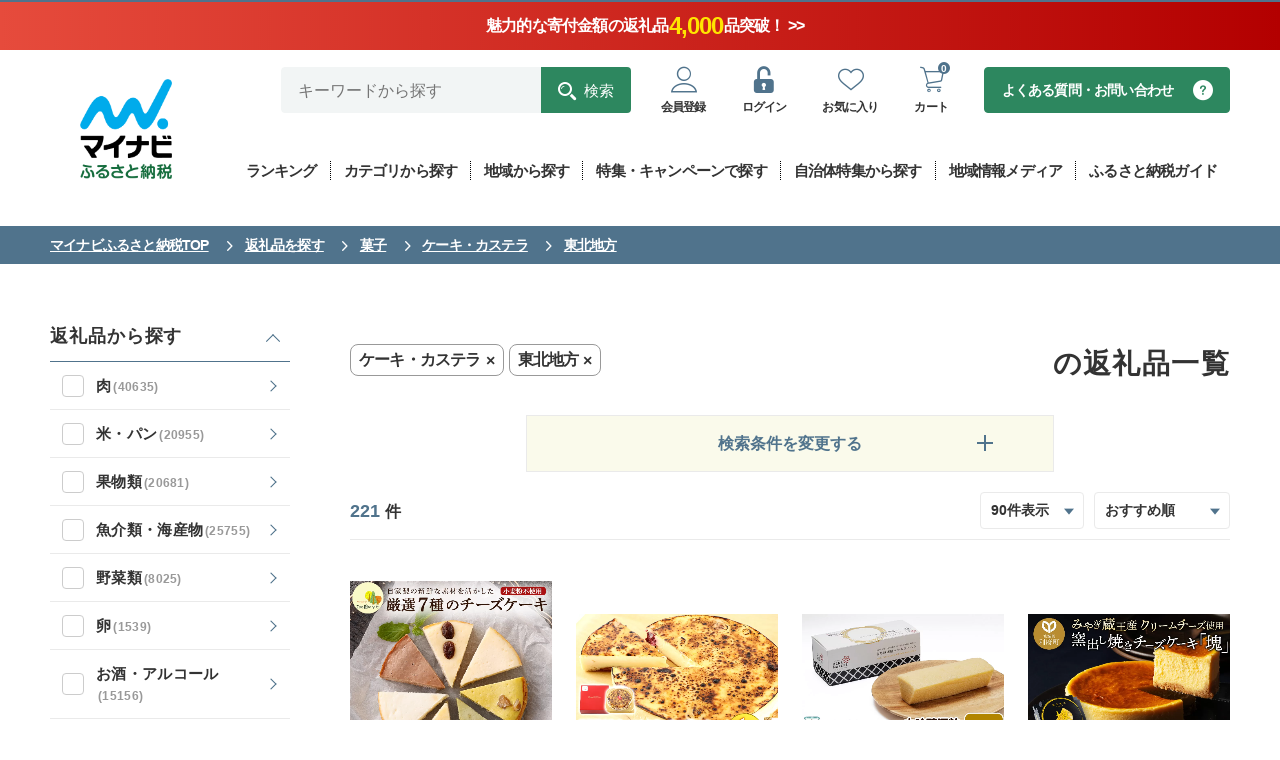

--- FILE ---
content_type: text/html; charset=UTF-8
request_url: https://furusato.mynavi.jp/products/?cv=9&sc=66&ca=2
body_size: 507790
content:
<!DOCTYPE html>
<html lang="ja">

<!-- 日時による画像などの表示制御変数定義 -->
<head>
	<!-- Google Tag Manager -->
<script>(function(w,d,s,l,i){w[l]=w[l]||[];w[l].push({'gtm.start':
new Date().getTime(),event:'gtm.js'});var f=d.getElementsByTagName(s)[0],
j=d.createElement(s),dl=l!='dataLayer'?'&l='+l:'';j.async=true;j.src=
'https://www.googletagmanager.com/gtm.js?id='+i+dl;f.parentNode.insertBefore(j,f);
})(window,document,'script','dataLayer','GTM-P9P58J4');</script>
<!-- End Google Tag Manager -->
<!-- UNIVERSAL TRACKING -->
<script type="text/javascript">
(function(a,b,c,d,e,f,g){e['ire_o']=c;e[c]=e[c]||function(){(e[c].a=e[c].a||[]).push(arguments)};f=d.createElement(b);g=d.getElementsByTagName(b)[0];f.async=1;f.src=a;g.parentNode.insertBefore(f,g);})('https://utt.impactcdn.com/A5818327-8cf6-4450-9d83-5d0ae071463d1.js','script','ire',document,window);
</script>
<!-- End UNIVERSAL TRACKING -->
<!-- IDENTIFY -->
<script type="text/javascript">
ire('identify', {customerId: '', customerEmail: '', customProfileId: '696bedeb1196d-z6hr54kv9x-1768680939'});
</script>
<!-- End IDENTIFY -->			
																							
		<script type="text/javascript" src="//rmp.gsspat.jp/lib/script.js?site_id=46"></script>
		<script>
			(function (category) {
				const url = "https://rmp.gsspat.jp/auction/pr";
				const user_agent = navigator.userAgent;
				const ip_address = "";
				const keyword = "";
				const ec_user_id = "";
				const gn_cookie_id = getRmpTrackingParam();

				// APIリクエスト用のデータを構築
				const data = {
					"site": {
						"zone_id": 137
					},
					"device": {
						"ip_address": ip_address,
						"user_agent": user_agent
					},
					"user": {
						"hashed_email": "",
						"ec_user_id": ec_user_id,
						"custom_user_id": {
							"gn_cookie_id": gn_cookie_id
						}
					},
					"search_word": keyword,
					"num_required_products": 2,
					"ext": {
						"mynavi_category": category
					}
				};

				// APIリクエストを実行
				fetch(url, {
					method: 'POST',
					headers: {
						'Content-Type': 'application/json'
					},
					body: JSON.stringify(data)
				})
					.then(response => response.json())
					.then(data => {
						try {
							if (data.products.length == 0) return;

							let insert_code = "";
							for (let i = 0; i < data.products.length; i++) {
								const product = data.products[i]["product"];
								const tracker = data.products[i]["tracking"];
								const etc = data.products[i]["etc"];
								const product_name = '【PR】' + product["product_name"];
								const click_url = product["click_url"];
								const image_url = product["image_url"];
								const donation_price = product["unit_price"];
								const price = Number(donation_price).toLocaleString();
								const region = product["brand"];
								const shipping_information = etc["shipping_information"];
								const tag = etc["tag_name"];
								//const favorite_url = `https://furusato.mynavi.jp//login/`;

								const template = `
									<li>
										<article class="m-product">
											<a href="${click_url}">
												<div class="m-product_inner">
													<div class="m-product_image-wrap">
														<div class="m-product_image"><img
															src="${image_url}"
															width="" height=""
															alt="${product_name}">
														</div>
													</div>
													<div class="m-product_body">
														<header class="m-product_header">
															<p class="m-product_header_text">${region}</p>
															<p class="m-product_header_title">${product_name}</p>
														</header>

														<div class="shipping-information icon-truck">
															<span>${shipping_information}</span>
														</div>

														<div class="m-product_detail">
															<p class="m-tag" data-text="${tag}">${tag}</p>
															<p class="m-product_price">寄付金額<span class="m-product_price_value-wrap"><span
																class="m-product_price_value">${price}</span>円</span>
															</p>
														</div>
													</div>
												</div>
											</a>
											<p class="m-product_pr">PR</p>
										</article>
									</li>
								`;

								insert_code += template;

								if ("imp_url" in tracker && tracker["imp_url"] != "") {
									const imp_url = tracker["imp_url"];
									const script = document.createElement("script");
									script.src = imp_url;
									document.head.appendChild(script);
								}
							}

							const productList = document.querySelector(".m-col.opt-col-4.opt-col-2_sm ul");
							productList.insertAdjacentHTML("afterbegin", insert_code);

							// 計測メソッド
							postRmpEvent("view_product_list", {
								"site_id": 46,
								"ec_user_id": "",
								"custom_user_id": { "uid": "" },
								"hashed_email": "",
								"products": data.products.map(p => ({
									"product_id": p.product.product_id,
									"unit_price": p.product.unit_price,
									"in_stock": true
								})),
								"search_word": "",
								"category": "ケーキ・カステラ"
							});
						} catch (error) {
							console.error(error);
						}
					})
					.catch(error => {
						console.error("APIリクエストでエラーが発生しました:", error);
					});
			})(["ケーキ・カステラ"]); // NOTE: ここにカテゴリを入れる
		</script>
		<!--<script async src="https://securepubads.g.doubleclick.net/tag/js/gpt.js"></script>-->
	<!--<script>
		window.googletag = window.googletag || {cmd: []};
		googletag.cmd.push(function() {
			googletag.defineSlot('/6082618/furusato.productslist2', [[1, 1], 'fluid'], 'div-gpt-ad-1724894530815-0').addService(googletag.pubads());
			googletag.defineSlot('/6082618/furusato.productslist', [[1, 1], 'fluid'], 'div-gpt-ad-1724894664115-0').addService(googletag.pubads());
			googletag.pubads().enableSingleRequest();

			
			
							googletag.pubads().setTargeting('subcat', ['furusato.keki']);
			
			
			googletag.enableServices();
		});
	</script>-->

	<meta charset="UTF-8">
	<meta http-equiv="X-UA-Compatible" content="IE=edge">
	<meta name="viewport" content="width=device-width,initial-scale=1">
	<meta name="description" content="ふるさと納税をはじめるなら「マイナビふるさと納税」。ふるさと納税で人気の「和牛・ブランド牛」や海産物など全国各地の様々なジャンルのおすすめ返礼品をランキング形式やおすすめ特集ページにてご紹介しております！ふるさと納税について初めての方でも安心してお申し込みができます。">
	<meta name="keywords" content="ふるさと納税,マイナビ,マイナビふるさと納税,ふるさと納税 特産品,寄付 税金控除,ふるさと納税 控除,ふるさと納税 特典,ふるさと納税 計算,ふるさと応援,ふるさと納税 おすすめ,ふるさと納税 還元">
	<title>【ケーキ・カステラ】【東北地方】のふるさと納税 返礼品を探す｜マイナビふるさと納税</title>
		<!--OGP設定-->
	<meta property="og:title"
		content="【ケーキ・カステラ】【東北地方】のふるさと納税 返礼品を探す｜マイナビふるさと納税">
	<meta property="og:type" content="website">
	<meta property="og:description" content="ふるさと納税をはじめるなら「マイナビふるさと納税」。ふるさと納税で人気の「和牛・ブランド牛」や海産物など全国各地の様々なジャンルのおすすめ返礼品をランキング形式やおすすめ特集ページにてご紹介しております！ふるさと納税について初めての方でも安心してお申し込みができます。">
	<meta property="og:image" content="https://furusato.mynavi.jp/assets/img/ogimage.jpg">
	<meta property="og:image:secure_url" content="https://furusato.mynavi.jp/assets/img/ogimage.jpg">
	<meta property="og:url" content="https://furusato.mynavi.jp/">
	<meta property="og:site_name" content="マイナビふるさと納税">

																																																																								
			
		
			<!-- ページャーの２ページ目以降は１ページに正規化 -->
		
		
		<!-- 肉 -->
		
		<!-- 鶏肉 -->
		
		<!-- 玄米 -->
		
		<!-- 牡蠣 -->
		
		<!-- トマト -->
		
		<!-- おせち -->
		
		<!-- すき焼き -->
		
		<!-- ゴルフ用品 -->
		
		<!-- 服 -->
			
	<link rel="stylesheet" href="https://cdn.jsdelivr.net/npm/@splidejs/splide@4.1.4/dist/css/splide.min.css">
	<link rel="stylesheet" href="https://furusato.mynavi.jp/assets/css/common.css?date=20251218">

	<link rel="icon" href="/favicon.ico">
	<link rel="icon" href="/icon.svg" type="image/svg+xml">
	<link rel="apple-touch-icon" href="/apple-touch-icon.png">
</head>

<body id="products">
	<!-- Google Tag Manager (noscript) -->
<noscript><iframe src="https://www.googletagmanager.com/ns.html?id=GTM-P9P58J4"
height="0" width="0" style="display:none;visibility:hidden"></iframe></noscript>
<!-- End Google Tag Manager (noscript) -->	<header class="l-header l-header-product-detail" id="page-top">
<div class="header-notice">
  <a href="https://furusato.mynavi.jp/products/?special_price=1" class="notice-link">
    <!-- カウントダウン -->
    <span class="header-countdown" id="countDownArea">
      <span class="countdown-text">
        2025年ふるさと納税の受付終了まで
        <span class="num days text-number"></span>日
        <span class="num hours text-number"></span>時間
        <span class="num minutes text-number"></span>分
        <span class="num seconds text-number"></span>秒
      </span>
    </span>
    <!-- 上部告知バナー -->
    <span class="header-notice-inner">
      <span class="notice-text">
          魅力的な寄付金額の返礼品
          <span class="notice-count text-number"></span>
          品突破！ >>
        </span>
    </span>
  </a>
</div><div class="l-header-bar__inner u-pc__none">
  <div>「マイナビ」が運営するふるさと納税サイト</div>
      <div>
      <a href="https://furusato.mynavi.jp/login/#entryArea">会員登録はこちら</a>
    </div>
  </div>    <div class="l-header__inner">
        <div class="l-header__logo">
            <a class="l-header__logo--inner" href="https://furusato.mynavi.jp/" gtm-label="header-logo">
                <img class="u-pc__none" src="https://furusato.mynavi.jp/assets/img/logo.webp" alt="マイナビふるさと納税" />
                <img class="u-sp__none" src="https://furusato.mynavi.jp/assets/img/logo_square.webp" alt="マイナビふるさと納税" />
            </a>
        </div>

        <div class="l-header-menu">
            <div class="l-header-user">
                <!--search-pc-->
                <div class="l-header-search__pc">
                    <form id="form1" class="c-search__pc" method="get" action="https://furusato.mynavi.jp/products/">
                        <input type="text" id="search_word" name="word" placeholder="キーワードから探す" gtm-label="header-search-text">
                        <button type="submit" gtm-label="header-search-submit"><span class="icon-search">検索</span></button>
                    </form>
                </div>
                <!--end search-->

                <div class="l-header-user__menu">
                    <ul class="l-header-user__inner">
                                                <li class="l-header-user__inner--item c-user__btn u-sp__none">
                            <a href="https://furusato.mynavi.jp/login/#entryArea" gtm-label="header-regist"><span class="icon-user-line c-user__btn--icon"></span><p class="c-user__btn--small">会員登録</p></a>
                        </li>
                        <li class="l-header-user__inner--item c-user__btn">
                            <a href="https://furusato.mynavi.jp/login/" gtm-label="header-login"><span class="icon-unlock-keyhole c-user__btn--icon"></span><p class="c-user__btn--small">ログイン</p></a>
                        </li>
                                                <li class="l-header-user__inner--item u-pc__none">
                            <a href="https://furusato.mynavi.jp/feature/about/" gtm-label="header-about" data-href="#menu-campaign_sp" class="header-about js-lowmenu"><span class="icon-beginner c-user__btn--icon"></span>
                            <p class="c-user__btn--small">ガイド</p></a>
                        </li>
                        <li class="l-header-user__inner--item c-user__btn">
                         							<a href="https://furusato.mynavi.jp/login/?fv_flg=1" gtm-label="header-favorite"><span class="icon-heart-line c-user__btn--icon"></span><p class="c-user__btn--small">お気に入り</p></a>
                                                </li>
                        <li class="l-header-user__inner--item c-user__btn">
                            <a href="https://furusato.mynavi.jp/cart/" gtm-label="header-cart"><span class="icon-cart-line c-user__btn--icon"></span><p class="c-circle-number">0</p><p class="c-user__btn--small">カート</p></a>
                        </li>
                    </ul>
                </div>

                <div class="l-header-faq__pc"><a class="c-faq__btn--c2" href="https://furusato.mynavi.jp/faq/" gtm-label="header-contact">よくある質問・お問い合わせ</a></div>
            </div>

            <!--menu-pc-->
            <div class="l-header-menu__pc">
                <ul class="l-header-menu__inner">
                    <li class="l-header-menu__inner--item">
                        <a href="https://furusato.mynavi.jp/ranking/" data-href="#menu-ranking" class="js-lowmenu"><p class="l-header-menu__label">ランキング</p></a>

                        <div class="l-header-lower-menu ranking" id="menu-ranking">
                            <div class="l-header-lower-menu__inner">
                                <div class="l-header-lower-menu__list col4">
                                    <ul>
                                    				        				                                    <li class="l-header-lower-menu__btn2"><a href="https://furusato.mynavi.jp/ranking/niku/" gtm-label="header-ranking-肉">肉</a></li>
	                                													        				                                    <li class="l-header-lower-menu__btn2"><a href="https://furusato.mynavi.jp/ranking/kome/" gtm-label="header-ranking-米・パン">米・パン</a></li>
	                                													        				                                    <li class="l-header-lower-menu__btn2"><a href="https://furusato.mynavi.jp/ranking/fruit/" gtm-label="header-ranking-果物類">果物類</a></li>
	                                													        				                                    <li class="l-header-lower-menu__btn2"><a href="https://furusato.mynavi.jp/ranking/sakana/" gtm-label="header-ranking-魚介類・海産物">魚介類・海産物</a></li>
	                                													        				                                    <li class="l-header-lower-menu__btn2"><a href="https://furusato.mynavi.jp/ranking/vagi/" gtm-label="header-ranking-野菜類">野菜類</a></li>
	                                													        				                                    <li class="l-header-lower-menu__btn2"><a href="https://furusato.mynavi.jp/ranking/egg/" gtm-label="header-ranking-卵">卵</a></li>
	                                													        				                                    <li class="l-header-lower-menu__btn2"><a href="https://furusato.mynavi.jp/ranking/sake/" gtm-label="header-ranking-お酒・アルコール">お酒・アルコール</a></li>
	                                													        				                                    <li class="l-header-lower-menu__btn2"><a href="https://furusato.mynavi.jp/ranking/drink/" gtm-label="header-ranking-飲料類">飲料類</a></li>
	                                													        				                                    <li class="l-header-lower-menu__btn2"><a href="https://furusato.mynavi.jp/ranking/snack/" gtm-label="header-ranking-菓子">菓子</a></li>
	                                													        				                                    <li class="l-header-lower-menu__btn2"><a href="https://furusato.mynavi.jp/ranking/kakou/" gtm-label="header-ranking-加工食品">加工食品</a></li>
	                                													        				                                    <li class="l-header-lower-menu__btn2"><a href="https://furusato.mynavi.jp/ranking/men/" gtm-label="header-ranking-麺類">麺類</a></li>
	                                													        				                                    <li class="l-header-lower-menu__btn2"><a href="https://furusato.mynavi.jp/ranking/chomiryo/" gtm-label="header-ranking-調味料・油">調味料・油</a></li>
	                                													        				                                    <li class="l-header-lower-menu__btn2"><a href="https://furusato.mynavi.jp/ranking/nabe/" gtm-label="header-ranking-鍋セット">鍋セット</a></li>
	                                													        				                                    <li class="l-header-lower-menu__btn2"><a href="https://furusato.mynavi.jp/ranking/travel/" gtm-label="header-ranking-旅行・体験">旅行・体験</a></li>
	                                													        				                                    <li class="l-header-lower-menu__btn2"><a href="https://furusato.mynavi.jp/ranking/rei/" gtm-label="header-ranking-地域のお礼の品">地域のお礼の品</a></li>
	                                													        				                                    <li class="l-header-lower-menu__btn2"><a href="https://furusato.mynavi.jp/ranking/sports/" gtm-label="header-ranking-スポーツ・アウトドア">スポーツ・アウトドア</a></li>
	                                													        				                                    <li class="l-header-lower-menu__btn2"><a href="https://furusato.mynavi.jp/ranking/zakka/" gtm-label="header-ranking-雑貨・日用品">雑貨・日用品・家電</a></li>
	                                													        				                                    <li class="l-header-lower-menu__btn2"><a href="https://furusato.mynavi.jp/ranking/biyou/" gtm-label="header-ranking-美容">美容</a></li>
	                                													        				                                    <li class="l-header-lower-menu__btn2"><a href="https://furusato.mynavi.jp/ranking/fashon/" gtm-label="header-ranking-ファッション">ファッション</a></li>
	                                													        				                                    <li class="l-header-lower-menu__btn2"><a href="https://furusato.mynavi.jp/ranking/koge/" gtm-label="header-ranking-工芸品・装飾品">工芸品・装飾品</a></li>
	                                													        												                                    </ul>
                                </div>

                                <p class="l-header-lower-menu__btn"><a href="https://furusato.mynavi.jp/ranking/" gtm-label="header-ranking-all">総合ランキングを見る</a></p>
                            </div>
                        </div>
                    </li>
                    <li class="l-header-menu__inner--item">
                        <a href="https://furusato.mynavi.jp/products/" data-href="#menu-products" class="js-lowmenu"><p class="l-header-menu__label">カテゴリから探す</a>

                        <div class="l-header-lower-menu product" id="menu-products">
                            <div class="l-header-lower-menu__inner">
                                <div class="l-header-lower-menu__list col4">
                                    <ul>
                                    				   						                                    <li class="l-header-lower-menu__btn2"><a href="https://furusato.mynavi.jp/products/?cv=1" gtm-label="header-products-肉">肉</a></li>
	                             														   						                                    <li class="l-header-lower-menu__btn2"><a href="https://furusato.mynavi.jp/products/?cv=2" gtm-label="header-products-米・パン">米・パン</a></li>
	                             														   						                                    <li class="l-header-lower-menu__btn2"><a href="https://furusato.mynavi.jp/products/?cv=3" gtm-label="header-products-果物類">果物類</a></li>
	                             														   						                                    <li class="l-header-lower-menu__btn2"><a href="https://furusato.mynavi.jp/products/?cv=4" gtm-label="header-products-魚介類・海産物">魚介類・海産物</a></li>
	                             														   						                                    <li class="l-header-lower-menu__btn2"><a href="https://furusato.mynavi.jp/products/?cv=5" gtm-label="header-products-野菜類">野菜類</a></li>
	                             														   						                                    <li class="l-header-lower-menu__btn2"><a href="https://furusato.mynavi.jp/products/?cv=6" gtm-label="header-products-卵">卵</a></li>
	                             														   						                                    <li class="l-header-lower-menu__btn2"><a href="https://furusato.mynavi.jp/products/?cv=7" gtm-label="header-products-お酒・アルコール">お酒・アルコール</a></li>
	                             														   						                                    <li class="l-header-lower-menu__btn2"><a href="https://furusato.mynavi.jp/products/?cv=8" gtm-label="header-products-飲料類">飲料類</a></li>
	                             														   						                                    <li class="l-header-lower-menu__btn2"><a href="https://furusato.mynavi.jp/products/?cv=9" gtm-label="header-products-菓子">菓子</a></li>
	                             														   						                                    <li class="l-header-lower-menu__btn2"><a href="https://furusato.mynavi.jp/products/?cv=10" gtm-label="header-products-加工食品">加工食品</a></li>
	                             														   						                                    <li class="l-header-lower-menu__btn2"><a href="https://furusato.mynavi.jp/products/?cv=11" gtm-label="header-products-麺類">麺類</a></li>
	                             														   						                                    <li class="l-header-lower-menu__btn2"><a href="https://furusato.mynavi.jp/products/?cv=12" gtm-label="header-products-調味料・油">調味料・油</a></li>
	                             														   						                                    <li class="l-header-lower-menu__btn2"><a href="https://furusato.mynavi.jp/products/?cv=13" gtm-label="header-products-鍋セット">鍋セット</a></li>
	                             														   						                                    <li class="l-header-lower-menu__btn2"><a href="https://furusato.mynavi.jp/products/?cv=14" gtm-label="header-products-旅行・体験">旅行・体験</a></li>
	                             														   						                                    <li class="l-header-lower-menu__btn2"><a href="https://furusato.mynavi.jp/products/?cv=15" gtm-label="header-products-地域のお礼の品">地域のお礼の品</a></li>
	                             														   						                                    <li class="l-header-lower-menu__btn2"><a href="https://furusato.mynavi.jp/products/?cv=16" gtm-label="header-products-スポーツ・アウトドア">スポーツ・アウトドア</a></li>
	                             														   						                                    <li class="l-header-lower-menu__btn2"><a href="https://furusato.mynavi.jp/products/?cv=17" gtm-label="header-products-雑貨・日用品">雑貨・日用品・家電</a></li>
	                             														   						                                    <li class="l-header-lower-menu__btn2"><a href="https://furusato.mynavi.jp/products/?cv=18" gtm-label="header-products-美容">美容</a></li>
	                             														   						                                    <li class="l-header-lower-menu__btn2"><a href="https://furusato.mynavi.jp/products/?cv=19" gtm-label="header-products-ファッション">ファッション</a></li>
	                             														   						                                    <li class="l-header-lower-menu__btn2"><a href="https://furusato.mynavi.jp/products/?cv=20" gtm-label="header-products-工芸品・装飾品">工芸品・装飾品</a></li>
	                             														   														                                    </ul>
                                </div>

                                <p class="l-header-lower-menu__btn"><a href="https://furusato.mynavi.jp/products/" gtm-label="header-category-all">全ての返礼品を見る</a></p>
                            </div>
                        </div>
                    </li>
                    <li class="l-header-menu__inner--item">
                        <a href="https://furusato.mynavi.jp/municipal/" gtm-label="header-munisipal"><p class="l-header-menu__label">地域から探す</p></a>
                    </li>
                    <li class="l-header-menu__inner--item">
                        <a href="https://furusato.mynavi.jp/campaign/" gtm-label="header-campaign"><p class="l-header-menu__label">特集・キャンペーンで探す</p></a>
                    </li>
                    <li class="l-header-menu__inner--item">
                        <a href="https://furusato.mynavi.jp/pr/" gtm-label="header-pr"><p class="l-header-menu__label">自治体特集から探す</p></a>
                    </li>
                    <li class="l-header-menu__inner--item">
                        <a href="https://furusato.mynavi.jp/blog/" gtm-label="header-flat"><p class="l-header-menu__label">地域情報メディア</p></a>
                    </li>

                    <li class="l-header-menu__inner--item">
                        <a href="https://furusato.mynavi.jp/feature/about/" data-href="#menu-campaign" class="js-lowmenu"><p class="l-header-menu__label">ふるさと納税ガイド</p></a>

                        <div class="l-header-lower-menu" id="menu-campaign">
                            <div class="l-header-lower-menu__inner">
                                <p class="l-header-lower-menu__btn theme-about"><a href="https://furusato.mynavi.jp/feature/about/" gtm-label="header-about">ふるさと納税とは？</a></p>

                                <div class="l-header-lower-menu__list">
                                    <ul>
                                        <li><p class="l-header-lower-menu__btn"><a href="https://furusato.mynavi.jp/feature/flow/" gtm-label="header-flow">ふるさと納税の流れ</a></p></li>
                                        <li><p class="l-header-lower-menu__btn"><a href="https://furusato.mynavi.jp/feature/donation-limit/" gtm-label="header-donation-limit">控除上限額について</a></p></li>
                                        <li><p class="l-header-lower-menu__btn"><a href="https://furusato.mynavi.jp/feature/onestop/" gtm-label="header-onestop">ワンストップ特例制度</a></p></li>
                                        <li><p class="l-header-lower-menu__btn"><a href="https://furusato.mynavi.jp/feature/onestop/online/" gtm-label="header-onlineonestop">オンラインワンストップ申請</a></p></li>
                                        <li><p class="l-header-lower-menu__btn"><a href="https://furusato.mynavi.jp/feature/tax-return/" gtm-label="header-tax-return">確定申告について</a></p></li>
                                        <li><p class="l-header-lower-menu__btn"><a href="https://furusato.mynavi.jp/feature/deduction/" gtm-label="header-deduction">控除確認方法</a></p></li>
                                        <li><p class="l-header-lower-menu__btn"><a href="https://furusato.mynavi.jp/feature/after-flow/" gtm-label="header-after-flow">ふるさと納税後の手続き</a></p></li>
                                        <li><p class="l-header-lower-menu__btn"><a href="https://furusato.mynavi.jp/feature/yearplan/" gtm-label="header-yearplan">ふるさと納税年間計画2025</a></p></li>
                                        <li><p class="l-header-lower-menu__btn"><a href="https://furusato.mynavi.jp/feature/comic/" gtm-label="header-comic">マンガで解説！ふるさと納税</a></p></li>
                                        <li><p class="l-header-lower-menu__btn"><a href="https://furusato.mynavi.jp/feature/movie/" gtm-label="header-movie">動画で解説！ふるさと納税</a></p></li>
                                        <li><p class="l-header-lower-menu__btn"><a href="https://furusato.mynavi.jp/faq/" gtm-label="header-faq">よくある質問</a></p></li>
                                        <li><p class="l-header-lower-menu__btn"><a href="https://furusato.mynavi.jp/feature/about_furusato/" gtm-label="header-furusato">マイナビふるさと納税とは？</a></p></li>
                                    </ul>
                                </div>
                            </div>
                        </div>
                    </li>
                </ul>
            </div>
        </div>
    </div>

    <!--search-sp-->
    <div class="l-header-search__sp">
        <form id="form1" class="c-search__sp" method="get" action="https://furusato.mynavi.jp/products/">
            <input type="text" name="word" id="search_word2" placeholder="キーワードから探す" gtm-label="header-search-text">
            <button type="submit"><span class="icon-search" gtm-label="header-search-submit"></span></button>
        </form>
    </div>

    <!--menu-sp-->
    <div class="l-header-menu l-header-menu__sp">
        <ul class="l-header-menu__inner">
            <li class="l-header-menu__inner--item">
                <a href="https://furusato.mynavi.jp/ranking/" data-href="#menu-ranking_sp" class="js-lowmenu" gtm-label="header-ranking">
                <span class="icon-crown l-header-menu__icon"></span><p class="l-header-menu__label--vertical">ランキング</p></a>

                <div class="l-header-lower-menu ranking" id="menu-ranking_sp">
                    <div class="l-header-lower-menu__inner">
                        <p class="l-header-lower-menu__btn"><a href="https://furusato.mynavi.jp/ranking/" gtm-label="header-ranking-all">総合ランキングを見る</a></p>

                        <div class="l-header-lower-menu__list col4">
                            <ul>
                            		        			                                <li class="l-header-lower-menu__btn2"><a href="https://furusato.mynavi.jp/ranking/niku/" gtm-label="header-ranking-肉">肉</a></li>
                            									        			                                <li class="l-header-lower-menu__btn2"><a href="https://furusato.mynavi.jp/ranking/kome/" gtm-label="header-ranking-米・パン">米・パン</a></li>
                            									        			                                <li class="l-header-lower-menu__btn2"><a href="https://furusato.mynavi.jp/ranking/fruit/" gtm-label="header-ranking-果物類">果物類</a></li>
                            									        			                                <li class="l-header-lower-menu__btn2"><a href="https://furusato.mynavi.jp/ranking/sakana/" gtm-label="header-ranking-魚介類・海産物">魚介類・海産物</a></li>
                            									        			                                <li class="l-header-lower-menu__btn2"><a href="https://furusato.mynavi.jp/ranking/vagi/" gtm-label="header-ranking-野菜類">野菜類</a></li>
                            									        			                                <li class="l-header-lower-menu__btn2"><a href="https://furusato.mynavi.jp/ranking/egg/" gtm-label="header-ranking-卵">卵</a></li>
                            									        			                                <li class="l-header-lower-menu__btn2"><a href="https://furusato.mynavi.jp/ranking/sake/" gtm-label="header-ranking-お酒・アルコール">お酒・アルコール</a></li>
                            									        			                                <li class="l-header-lower-menu__btn2"><a href="https://furusato.mynavi.jp/ranking/drink/" gtm-label="header-ranking-飲料類">飲料類</a></li>
                            									        			                                <li class="l-header-lower-menu__btn2"><a href="https://furusato.mynavi.jp/ranking/snack/" gtm-label="header-ranking-菓子">菓子</a></li>
                            									        			                                <li class="l-header-lower-menu__btn2"><a href="https://furusato.mynavi.jp/ranking/kakou/" gtm-label="header-ranking-加工食品">加工食品</a></li>
                            									        			                                <li class="l-header-lower-menu__btn2"><a href="https://furusato.mynavi.jp/ranking/men/" gtm-label="header-ranking-麺類">麺類</a></li>
                            									        			                                <li class="l-header-lower-menu__btn2"><a href="https://furusato.mynavi.jp/ranking/chomiryo/" gtm-label="header-ranking-調味料・油">調味料・油</a></li>
                            									        			                                <li class="l-header-lower-menu__btn2"><a href="https://furusato.mynavi.jp/ranking/nabe/" gtm-label="header-ranking-鍋セット">鍋セット</a></li>
                            									        			                                <li class="l-header-lower-menu__btn2"><a href="https://furusato.mynavi.jp/ranking/travel/" gtm-label="header-ranking-旅行・体験">旅行・体験</a></li>
                            									        			                                <li class="l-header-lower-menu__btn2"><a href="https://furusato.mynavi.jp/ranking/rei/" gtm-label="header-ranking-地域のお礼の品">地域のお礼の品</a></li>
                            									        			                                <li class="l-header-lower-menu__btn2"><a href="https://furusato.mynavi.jp/ranking/sports/" gtm-label="header-ranking-スポーツ・アウトドア">スポーツ・アウトドア</a></li>
                            									        			                                <li class="l-header-lower-menu__btn2"><a href="https://furusato.mynavi.jp/ranking/zakka/" gtm-label="header-ranking-雑貨・日用品">雑貨・日用品・家電</a></li>
                            									        			                                <li class="l-header-lower-menu__btn2"><a href="https://furusato.mynavi.jp/ranking/biyou/" gtm-label="header-ranking-美容">美容</a></li>
                            									        			                                <li class="l-header-lower-menu__btn2"><a href="https://furusato.mynavi.jp/ranking/fashon/" gtm-label="header-ranking-ファッション">ファッション</a></li>
                            									        			                                <li class="l-header-lower-menu__btn2"><a href="https://furusato.mynavi.jp/ranking/koge/" gtm-label="header-ranking-工芸品・装飾品">工芸品・装飾品</a></li>
                            									        										                            </ul>
                        </div>
                    </div>
                </div>
            </li>
            <li class="l-header-menu__inner--item">
                <a href="https://furusato.mynavi.jp/products/" data-href="#menu-products_sp" class="js-lowmenu" gtm-label="header-products">
                <span class="icon-meat l-header-menu__icon"></span>
                <p class="l-header-menu__label">カテゴリ</p></a>

                <div class="l-header-lower-menu product" id="menu-products_sp">
                    <div class="l-header-lower-menu__inner">
                        <div class="l-header-lower-menu__list col4">
                            <ul>
                            		   					                                <li class="l-header-lower-menu__btn2"><a href="https://furusato.mynavi.jp/products/?cv=1" gtm-label="header-products-肉">肉</a></li>
                         										   					                                <li class="l-header-lower-menu__btn2"><a href="https://furusato.mynavi.jp/products/?cv=2" gtm-label="header-products-米・パン">米・パン</a></li>
                         										   					                                <li class="l-header-lower-menu__btn2"><a href="https://furusato.mynavi.jp/products/?cv=3" gtm-label="header-products-果物類">果物類</a></li>
                         										   					                                <li class="l-header-lower-menu__btn2"><a href="https://furusato.mynavi.jp/products/?cv=4" gtm-label="header-products-魚介類・海産物">魚介類・海産物</a></li>
                         										   					                                <li class="l-header-lower-menu__btn2"><a href="https://furusato.mynavi.jp/products/?cv=5" gtm-label="header-products-野菜類">野菜類</a></li>
                         										   					                                <li class="l-header-lower-menu__btn2"><a href="https://furusato.mynavi.jp/products/?cv=6" gtm-label="header-products-卵">卵</a></li>
                         										   					                                <li class="l-header-lower-menu__btn2"><a href="https://furusato.mynavi.jp/products/?cv=7" gtm-label="header-products-お酒・アルコール">お酒・アルコール</a></li>
                         										   					                                <li class="l-header-lower-menu__btn2"><a href="https://furusato.mynavi.jp/products/?cv=8" gtm-label="header-products-飲料類">飲料類</a></li>
                         										   					                                <li class="l-header-lower-menu__btn2"><a href="https://furusato.mynavi.jp/products/?cv=9" gtm-label="header-products-菓子">菓子</a></li>
                         										   					                                <li class="l-header-lower-menu__btn2"><a href="https://furusato.mynavi.jp/products/?cv=10" gtm-label="header-products-加工食品">加工食品</a></li>
                         										   					                                <li class="l-header-lower-menu__btn2"><a href="https://furusato.mynavi.jp/products/?cv=11" gtm-label="header-products-麺類">麺類</a></li>
                         										   					                                <li class="l-header-lower-menu__btn2"><a href="https://furusato.mynavi.jp/products/?cv=12" gtm-label="header-products-調味料・油">調味料・油</a></li>
                         										   					                                <li class="l-header-lower-menu__btn2"><a href="https://furusato.mynavi.jp/products/?cv=13" gtm-label="header-products-鍋セット">鍋セット</a></li>
                         										   					                                <li class="l-header-lower-menu__btn2"><a href="https://furusato.mynavi.jp/products/?cv=14" gtm-label="header-products-旅行・体験">旅行・体験</a></li>
                         										   					                                <li class="l-header-lower-menu__btn2"><a href="https://furusato.mynavi.jp/products/?cv=15" gtm-label="header-products-地域のお礼の品">地域のお礼の品</a></li>
                         										   					                                <li class="l-header-lower-menu__btn2"><a href="https://furusato.mynavi.jp/products/?cv=16" gtm-label="header-products-スポーツ・アウトドア">スポーツ・アウトドア</a></li>
                         										   					                                <li class="l-header-lower-menu__btn2"><a href="https://furusato.mynavi.jp/products/?cv=17" gtm-label="header-products-雑貨・日用品">雑貨・日用品・家電</a></li>
                         										   					                                <li class="l-header-lower-menu__btn2"><a href="https://furusato.mynavi.jp/products/?cv=18" gtm-label="header-products-美容">美容</a></li>
                         										   					                                <li class="l-header-lower-menu__btn2"><a href="https://furusato.mynavi.jp/products/?cv=19" gtm-label="header-products-ファッション">ファッション</a></li>
                         										   					                                <li class="l-header-lower-menu__btn2"><a href="https://furusato.mynavi.jp/products/?cv=20" gtm-label="header-products-工芸品・装飾品">工芸品・装飾品</a></li>
                         										   												                            </ul>
                        </div>

                        <p class="l-header-lower-menu__btn"><a href="https://furusato.mynavi.jp/products/" gtm-label="header-category-all">全ての返礼品を見る</a></p>
                    </div>
                </div>
            </li>
            <li class="l-header-menu__inner--item">
                <a href="https://furusato.mynavi.jp/municipal/" gtm-label="header-munisipal"><span class="icon-map-location l-header-menu__icon"></span><p class="l-header-menu__label">地域</p></a>
            </li>
            <li class="l-header-menu__inner--item">
                <a href="https://furusato.mynavi.jp/campaign/" gtm-label="header-campaign"><span class="icon-circle-star l-header-menu__icon"></span><p class="l-header-menu__label--vertical">特集</p></a>
            </li>
        </ul>
        <div class="l-header-lower-menu l-header-lower-menu-about" id="menu-campaign_sp">
            <div class="l-header-lower-menu__inner">
                <p class="l-header-lower-menu__btn theme-about"><a href="https://furusato.mynavi.jp/feature/about/" gtm-label="header-about">ふるさと納税とは？</a></p>

                <div class="l-header-lower-menu__list">
                    <ul>
                        <li><p class="l-header-lower-menu__btn"><a href="https://furusato.mynavi.jp/feature/flow/" gtm-label="header-flow">ふるさと納税の流れ</a></p></li>
                        <li><p class="l-header-lower-menu__btn"><a href="https://furusato.mynavi.jp/feature/donation-limit/" gtm-label="header-donation-limit">控除上限額について</a></p></li>
                        <li><p class="l-header-lower-menu__btn"><a href="https://furusato.mynavi.jp/feature/onestop/" gtm-label="header-onestop">ワンストップ特例制度</a></p></li>
                        <li><p class="l-header-lower-menu__btn"><a href="https://furusato.mynavi.jp/feature/onestop/online/" gtm-label="header-onlineonestop">オンラインワンストップ申請</a></p></li>
                        <li><p class="l-header-lower-menu__btn"><a href="https://furusato.mynavi.jp/feature/tax-return/" gtm-label="header-tax-return">確定申告について</a></p></li>
                        <li><p class="l-header-lower-menu__btn"><a href="https://furusato.mynavi.jp/feature/deduction/" gtm-label="header-deduction">控除確認方法</a></p></li>
                        <li><p class="l-header-lower-menu__btn"><a href="https://furusato.mynavi.jp/feature/after-flow/" gtm-label="header-after-flow">ふるさと納税後の手続き</a></p></li>
                        <li><p class="l-header-lower-menu__btn"><a href="https://furusato.mynavi.jp/feature/yearplan/" gtm-label="header-yearplan">ふるさと納税年間計画2025</a></p></li>
                        <li><p class="l-header-lower-menu__btn"><a href="https://furusato.mynavi.jp/feature/comic/" gtm-label="header-comic">マンガで解説！ふるさと納税</a></p></li>
                        <li><p class="l-header-lower-menu__btn"><a href="https://furusato.mynavi.jp/feature/movie/" gtm-label="header-movie">動画で解説！ふるさと納税</a></p></li>
                        <li><p class="l-header-lower-menu__btn"><a href="https://furusato.mynavi.jp/faq/" gtm-label="header-faq">よくある質問</a></p></li>
                        <li><p class="l-header-lower-menu__btn"><a href="https://furusato.mynavi.jp/feature/about_furusato/" gtm-label="header-furusato">マイナビふるさと納税とは？</a></p></li>
                    </ul>
                </div>
            </div>
        </div>
    </div>
</header>
	<main class="products">
		<nav class="c-breadcrumb">
			<ol class="c-breadcrumb__list">
				<li class="c-breadcrumb__list--item">
					<a href="https://furusato.mynavi.jp/" gtm-label="breadcrumb-1">マイナビふるさと納税TOP</a>
				</li>
									<li class="c-breadcrumb__list--item">
						<span class="c-breadcrumb__link" gtm-label="breadclumb-2"><a href="https://furusato.mynavi.jp/products/">返礼品を探す</a></span>
					</li>
										<li class="c-breadcrumb__list--item">
							<span class="c-breadcrumb__link" gtm-label="breadclumb-3">
																														<a href="https://furusato.mynavi.jp/products/?cv=9">菓子</a>
																					</span>
						</li>
										<li class="c-breadcrumb__list--item">
							<span class="c-breadcrumb__link" gtm-label="breadclumb-4">
																														<a href="https://furusato.mynavi.jp/products/?cv=9&sc=66">ケーキ・カステラ</a>
																					</span>
						</li>
										<li class="c-breadcrumb__list--item">
							<span class="c-breadcrumb__link" gtm-label="breadclumb-5">
																														<a href="https://furusato.mynavi.jp/products/?ca=2">東北地方</a>
																					</span>
						</li>
												</ol>
		</nav>

		<div class="c-container__side">
			<!--right-->
			<div class="c-container__side--right p-products__keyword">
				<div class="c-container__side--inner">
					<h1 class="products-title mt-20">
    <div class="products-title-flex">
    
    
    
    
    
            <!-- カテゴリ -->
                                                                                                                                                                                                                                                                                                                                    <div class="products-title-inner">ケーキ・カステラ<button onclick="deleteSearchURL(9,66,9);"></button></div>
                                                                                                                                                                                                                                                                                                                                                                                                                                        
    
            <!-- エリア -->
                    <div class="products-title-inner">東北地方<button onclick="deleteSearchURL(4,2);"></button></div>
            
    
    
    
    
    
    </div>
    <div class="c-left__title">の返礼品一覧</div>
</h1>

<div class="c-seach__condition">
    <div class="c-seach__condition-ranking">
        <button id="c-seach__modal--btn" class="c-seach__condition-btn c-seach__condition-ranking-inner">
            <span class="u-sp__none">検索条件を変更する</span>
            <span class="u-pc__none">カテゴリ・条件を変更する</span>
        </button>
    </div>
</div>
<div class="c-seach__modal">
<div id="c-seach__modal--bg" class="c-seach__modal--bg"></div>
<div class="c-seach__modal--scroll">

<input type="hidden" name="l" id="limit" value="90">
<input type="hidden" name="o" id="order" value="2">
<input type="hidden" name="tag" id="tag" value="">
<div class="c-seach__modal--inner">
    <div class="c-seach__modal--top">
        <h2 class="c-seach__modal--title">検索条件で絞り込む</h2>
        <div id="c-seach__modal--close" class="c-seach__modal--close"><span class="icon-plus"></span></div>
    </div>
    <!--0-->
    <div class="c-seach__modal--category">
        <h3 class="c-side-nav__title">寄付金額で絞り込む</h3>
        <ul class="c-side-nav__items c-seach__modal-items">
            <li class="c-primary__check c-seach__modal-items--item" gtm-label="search-modal-special_amount">
                <label class="c-primary__checkbox">「魅力的なマイナビ寄付金額」の返礼品を表示する
                    <input type="checkbox" name="special_price" id="special_price" value="1">
                    <div class="c-primary__check--indicator"></div>
                </label>
            </li>
        </ul>
    </div>
    <!--1-->
    <div class="c-seach__modal--category">
        <h3 class="c-side-nav__title">返礼品カテゴリ</h3>
        <ul class="c-side-nav__items c-seach__modal-acc">
                    <li class="c-primary__check c-seach__modal-acc--item" gtm-label="search-modal-niku">
            	<div class="c-seach__modal-acc--toggle-wrap">
                    <label class="c-primary__checkbox">肉
                        <input type="checkbox" name="c_cb" id="c_cb_1" value="1" onclick="checkSubCategor(1);">
                        <div class="c-primary__check--indicator"></div>
                    </label>

                    <a href="#modal-cat1" class="c-seach__modal-acc--toggle close">下層メニュー</a>
                </div>

                <div class="c-seach__modal-acc--list close" id="modal-cat1">
                    <ul id="seach-cat1">
                                            <li>
                            <label class="c-primary__checkbox">牛肉
                                <input type="checkbox" name="c2" class="c2_1" id="c2_1" value="1" data-categoryes="1" onclick="setSubCategory(1,1);">
                                <div class="c-primary__check--indicator"></div>
                            </label>
                        </li>
                  	                        <li>
                            <label class="c-primary__checkbox">豚肉
                                <input type="checkbox" name="c2" class="c2_1" id="c2_2" value="2" data-categoryes="1" onclick="setSubCategory(1,2);">
                                <div class="c-primary__check--indicator"></div>
                            </label>
                        </li>
                  	                        <li>
                            <label class="c-primary__checkbox">鶏肉
                                <input type="checkbox" name="c2" class="c2_1" id="c2_3" value="3" data-categoryes="1" onclick="setSubCategory(1,3);">
                                <div class="c-primary__check--indicator"></div>
                            </label>
                        </li>
                  	                        <li>
                            <label class="c-primary__checkbox">羊肉・鴨肉
                                <input type="checkbox" name="c2" class="c2_1" id="c2_4" value="4" data-categoryes="1" onclick="setSubCategory(1,4);">
                                <div class="c-primary__check--indicator"></div>
                            </label>
                        </li>
                  	                        <li>
                            <label class="c-primary__checkbox">馬肉・猪肉・鹿肉
                                <input type="checkbox" name="c2" class="c2_1" id="c2_5" value="5" data-categoryes="1" onclick="setSubCategory(1,5);">
                                <div class="c-primary__check--indicator"></div>
                            </label>
                        </li>
                  	                        <li>
                            <label class="c-primary__checkbox">ハム類・ソーセージ・ハンバーグ
                                <input type="checkbox" name="c2" class="c2_1" id="c2_6" value="6" data-categoryes="1" onclick="setSubCategory(1,6);">
                                <div class="c-primary__check--indicator"></div>
                            </label>
                        </li>
                  	                        <li>
                            <label class="c-primary__checkbox">その他肉類・加工品
                                <input type="checkbox" name="c2" class="c2_1" id="c2_7" value="7" data-categoryes="1" onclick="setSubCategory(1,7);">
                                <div class="c-primary__check--indicator"></div>
                            </label>
                        </li>
                  	                    </ul>
                </div>
            </li>
			            <li class="c-primary__check c-seach__modal-acc--item" gtm-label="search-modal-kome">
            	<div class="c-seach__modal-acc--toggle-wrap">
                    <label class="c-primary__checkbox">米・パン
                        <input type="checkbox" name="c_cb" id="c_cb_2" value="2" onclick="checkSubCategor(2);">
                        <div class="c-primary__check--indicator"></div>
                    </label>

                    <a href="#modal-cat2" class="c-seach__modal-acc--toggle close">下層メニュー</a>
                </div>

                <div class="c-seach__modal-acc--list close" id="modal-cat2">
                    <ul id="seach-cat2">
                                            <li>
                            <label class="c-primary__checkbox">米
                                <input type="checkbox" name="c2" class="c2_2" id="c2_8" value="8" data-categoryes="2" onclick="setSubCategory(2,8);">
                                <div class="c-primary__check--indicator"></div>
                            </label>
                        </li>
                  	                        <li>
                            <label class="c-primary__checkbox">無洗米
                                <input type="checkbox" name="c2" class="c2_2" id="c2_9" value="9" data-categoryes="2" onclick="setSubCategory(2,9);">
                                <div class="c-primary__check--indicator"></div>
                            </label>
                        </li>
                  	                        <li>
                            <label class="c-primary__checkbox">玄米
                                <input type="checkbox" name="c2" class="c2_2" id="c2_10" value="10" data-categoryes="2" onclick="setSubCategory(2,10);">
                                <div class="c-primary__check--indicator"></div>
                            </label>
                        </li>
                  	                        <li>
                            <label class="c-primary__checkbox">もち米・餅
                                <input type="checkbox" name="c2" class="c2_2" id="c2_11" value="11" data-categoryes="2" onclick="setSubCategory(2,11);">
                                <div class="c-primary__check--indicator"></div>
                            </label>
                        </li>
                  	                        <li>
                            <label class="c-primary__checkbox">雑穀
                                <input type="checkbox" name="c2" class="c2_2" id="c2_12" value="12" data-categoryes="2" onclick="setSubCategory(2,12);">
                                <div class="c-primary__check--indicator"></div>
                            </label>
                        </li>
                  	                        <li>
                            <label class="c-primary__checkbox">パン
                                <input type="checkbox" name="c2" class="c2_2" id="c2_13" value="13" data-categoryes="2" onclick="setSubCategory(2,13);">
                                <div class="c-primary__check--indicator"></div>
                            </label>
                        </li>
                  	                        <li>
                            <label class="c-primary__checkbox">その他米・パン類
                                <input type="checkbox" name="c2" class="c2_2" id="c2_14" value="14" data-categoryes="2" onclick="setSubCategory(2,14);">
                                <div class="c-primary__check--indicator"></div>
                            </label>
                        </li>
                  	                    </ul>
                </div>
            </li>
			            <li class="c-primary__check c-seach__modal-acc--item" gtm-label="search-modal-fruit">
            	<div class="c-seach__modal-acc--toggle-wrap">
                    <label class="c-primary__checkbox">果物類
                        <input type="checkbox" name="c_cb" id="c_cb_3" value="3" onclick="checkSubCategor(3);">
                        <div class="c-primary__check--indicator"></div>
                    </label>

                    <a href="#modal-cat3" class="c-seach__modal-acc--toggle close">下層メニュー</a>
                </div>

                <div class="c-seach__modal-acc--list close" id="modal-cat3">
                    <ul id="seach-cat3">
                                            <li>
                            <label class="c-primary__checkbox">メロン・スイカ
                                <input type="checkbox" name="c2" class="c2_3" id="c2_15" value="15" data-categoryes="3" onclick="setSubCategory(3,15);">
                                <div class="c-primary__check--indicator"></div>
                            </label>
                        </li>
                  	                        <li>
                            <label class="c-primary__checkbox">もも・マンゴー
                                <input type="checkbox" name="c2" class="c2_3" id="c2_16" value="16" data-categoryes="3" onclick="setSubCategory(3,16);">
                                <div class="c-primary__check--indicator"></div>
                            </label>
                        </li>
                  	                        <li>
                            <label class="c-primary__checkbox">ぶどう・マスカット
                                <input type="checkbox" name="c2" class="c2_3" id="c2_17" value="17" data-categoryes="3" onclick="setSubCategory(3,17);">
                                <div class="c-primary__check--indicator"></div>
                            </label>
                        </li>
                  	                        <li>
                            <label class="c-primary__checkbox">りんご・梨
                                <input type="checkbox" name="c2" class="c2_3" id="c2_18" value="18" data-categoryes="3" onclick="setSubCategory(3,18);">
                                <div class="c-primary__check--indicator"></div>
                            </label>
                        </li>
                  	                        <li>
                            <label class="c-primary__checkbox">いちご・さくらんぼ
                                <input type="checkbox" name="c2" class="c2_3" id="c2_19" value="19" data-categoryes="3" onclick="setSubCategory(3,19);">
                                <div class="c-primary__check--indicator"></div>
                            </label>
                        </li>
                  	                        <li>
                            <label class="c-primary__checkbox">みかん・柑橘類
                                <input type="checkbox" name="c2" class="c2_3" id="c2_20" value="20" data-categoryes="3" onclick="setSubCategory(3,20);">
                                <div class="c-primary__check--indicator"></div>
                            </label>
                        </li>
                  	                        <li>
                            <label class="c-primary__checkbox">その他果物類
                                <input type="checkbox" name="c2" class="c2_3" id="c2_21" value="21" data-categoryes="3" onclick="setSubCategory(3,21);">
                                <div class="c-primary__check--indicator"></div>
                            </label>
                        </li>
                  	                    </ul>
                </div>
            </li>
			            <li class="c-primary__check c-seach__modal-acc--item" gtm-label="search-modal-sakana">
            	<div class="c-seach__modal-acc--toggle-wrap">
                    <label class="c-primary__checkbox">魚介類・海産物
                        <input type="checkbox" name="c_cb" id="c_cb_4" value="4" onclick="checkSubCategor(4);">
                        <div class="c-primary__check--indicator"></div>
                    </label>

                    <a href="#modal-cat4" class="c-seach__modal-acc--toggle close">下層メニュー</a>
                </div>

                <div class="c-seach__modal-acc--list close" id="modal-cat4">
                    <ul id="seach-cat4">
                                            <li>
                            <label class="c-primary__checkbox">カニ・エビ
                                <input type="checkbox" name="c2" class="c2_4" id="c2_22" value="22" data-categoryes="4" onclick="setSubCategory(4,22);">
                                <div class="c-primary__check--indicator"></div>
                            </label>
                        </li>
                  	                        <li>
                            <label class="c-primary__checkbox">鯛・金目鯛
                                <input type="checkbox" name="c2" class="c2_4" id="c2_23" value="23" data-categoryes="4" onclick="setSubCategory(4,23);">
                                <div class="c-primary__check--indicator"></div>
                            </label>
                        </li>
                  	                        <li>
                            <label class="c-primary__checkbox">鮭・サーモン
                                <input type="checkbox" name="c2" class="c2_4" id="c2_24" value="24" data-categoryes="4" onclick="setSubCategory(4,24);">
                                <div class="c-primary__check--indicator"></div>
                            </label>
                        </li>
                  	                        <li>
                            <label class="c-primary__checkbox">マグロ・カツオ
                                <input type="checkbox" name="c2" class="c2_4" id="c2_25" value="25" data-categoryes="4" onclick="setSubCategory(4,25);">
                                <div class="c-primary__check--indicator"></div>
                            </label>
                        </li>
                  	                        <li>
                            <label class="c-primary__checkbox">フグ
                                <input type="checkbox" name="c2" class="c2_4" id="c2_26" value="26" data-categoryes="4" onclick="setSubCategory(4,26);">
                                <div class="c-primary__check--indicator"></div>
                            </label>
                        </li>
                  	                        <li>
                            <label class="c-primary__checkbox">うなぎ・穴子
                                <input type="checkbox" name="c2" class="c2_4" id="c2_27" value="27" data-categoryes="4" onclick="setSubCategory(4,27);">
                                <div class="c-primary__check--indicator"></div>
                            </label>
                        </li>
                  	                        <li>
                            <label class="c-primary__checkbox">イカ・タコ・ウニ
                                <input type="checkbox" name="c2" class="c2_4" id="c2_28" value="28" data-categoryes="4" onclick="setSubCategory(4,28);">
                                <div class="c-primary__check--indicator"></div>
                            </label>
                        </li>
                  	                        <li>
                            <label class="c-primary__checkbox">いくら・明太子・魚卵
                                <input type="checkbox" name="c2" class="c2_4" id="c2_29" value="29" data-categoryes="4" onclick="setSubCategory(4,29);">
                                <div class="c-primary__check--indicator"></div>
                            </label>
                        </li>
                  	                        <li>
                            <label class="c-primary__checkbox">牡蠣
                                <input type="checkbox" name="c2" class="c2_4" id="c2_30" value="30" data-categoryes="4" onclick="setSubCategory(4,30);">
                                <div class="c-primary__check--indicator"></div>
                            </label>
                        </li>
                  	                        <li>
                            <label class="c-primary__checkbox">その他貝類
                                <input type="checkbox" name="c2" class="c2_4" id="c2_31" value="31" data-categoryes="4" onclick="setSubCategory(4,31);">
                                <div class="c-primary__check--indicator"></div>
                            </label>
                        </li>
                  	                        <li>
                            <label class="c-primary__checkbox">川魚
                                <input type="checkbox" name="c2" class="c2_4" id="c2_32" value="32" data-categoryes="4" onclick="setSubCategory(4,32);">
                                <div class="c-primary__check--indicator"></div>
                            </label>
                        </li>
                  	                        <li>
                            <label class="c-primary__checkbox">かまぼこ・練り製品
                                <input type="checkbox" name="c2" class="c2_4" id="c2_33" value="33" data-categoryes="4" onclick="setSubCategory(4,33);">
                                <div class="c-primary__check--indicator"></div>
                            </label>
                        </li>
                  	                        <li>
                            <label class="c-primary__checkbox">のり・海藻
                                <input type="checkbox" name="c2" class="c2_4" id="c2_34" value="34" data-categoryes="4" onclick="setSubCategory(4,34);">
                                <div class="c-primary__check--indicator"></div>
                            </label>
                        </li>
                  	                        <li>
                            <label class="c-primary__checkbox">干物
                                <input type="checkbox" name="c2" class="c2_4" id="c2_35" value="35" data-categoryes="4" onclick="setSubCategory(4,35);">
                                <div class="c-primary__check--indicator"></div>
                            </label>
                        </li>
                  	                        <li>
                            <label class="c-primary__checkbox">しらす・ちりめん
                                <input type="checkbox" name="c2" class="c2_4" id="c2_36" value="36" data-categoryes="4" onclick="setSubCategory(4,36);">
                                <div class="c-primary__check--indicator"></div>
                            </label>
                        </li>
                  	                        <li>
                            <label class="c-primary__checkbox">寿司
                                <input type="checkbox" name="c2" class="c2_4" id="c2_37" value="37" data-categoryes="4" onclick="setSubCategory(4,37);">
                                <div class="c-primary__check--indicator"></div>
                            </label>
                        </li>
                  	                        <li>
                            <label class="c-primary__checkbox">その他魚介類・海産物
                                <input type="checkbox" name="c2" class="c2_4" id="c2_38" value="38" data-categoryes="4" onclick="setSubCategory(4,38);">
                                <div class="c-primary__check--indicator"></div>
                            </label>
                        </li>
                  	                    </ul>
                </div>
            </li>
			            <li class="c-primary__check c-seach__modal-acc--item" gtm-label="search-modal-vagi">
            	<div class="c-seach__modal-acc--toggle-wrap">
                    <label class="c-primary__checkbox">野菜類
                        <input type="checkbox" name="c_cb" id="c_cb_5" value="5" onclick="checkSubCategor(5);">
                        <div class="c-primary__check--indicator"></div>
                    </label>

                    <a href="#modal-cat5" class="c-seach__modal-acc--toggle close">下層メニュー</a>
                </div>

                <div class="c-seach__modal-acc--list close" id="modal-cat5">
                    <ul id="seach-cat5">
                                            <li>
                            <label class="c-primary__checkbox">セット・詰合せ
                                <input type="checkbox" name="c2" class="c2_5" id="c2_39" value="39" data-categoryes="5" onclick="setSubCategory(5,39);">
                                <div class="c-primary__check--indicator"></div>
                            </label>
                        </li>
                  	                        <li>
                            <label class="c-primary__checkbox">じゃがいも・サツマイモ・芋類
                                <input type="checkbox" name="c2" class="c2_5" id="c2_40" value="40" data-categoryes="5" onclick="setSubCategory(5,40);">
                                <div class="c-primary__check--indicator"></div>
                            </label>
                        </li>
                  	                        <li>
                            <label class="c-primary__checkbox">アスパラガス・茄子
                                <input type="checkbox" name="c2" class="c2_5" id="c2_41" value="41" data-categoryes="5" onclick="setSubCategory(5,41);">
                                <div class="c-primary__check--indicator"></div>
                            </label>
                        </li>
                  	                        <li>
                            <label class="c-primary__checkbox">トマト
                                <input type="checkbox" name="c2" class="c2_5" id="c2_42" value="42" data-categoryes="5" onclick="setSubCategory(5,42);">
                                <div class="c-primary__check--indicator"></div>
                            </label>
                        </li>
                  	                        <li>
                            <label class="c-primary__checkbox">ねぎ・玉ねぎ
                                <input type="checkbox" name="c2" class="c2_5" id="c2_43" value="43" data-categoryes="5" onclick="setSubCategory(5,43);">
                                <div class="c-primary__check--indicator"></div>
                            </label>
                        </li>
                  	                        <li>
                            <label class="c-primary__checkbox">豆類
                                <input type="checkbox" name="c2" class="c2_5" id="c2_44" value="44" data-categoryes="5" onclick="setSubCategory(5,44);">
                                <div class="c-primary__check--indicator"></div>
                            </label>
                        </li>
                  	                        <li>
                            <label class="c-primary__checkbox">とうもろこし
                                <input type="checkbox" name="c2" class="c2_5" id="c2_45" value="45" data-categoryes="5" onclick="setSubCategory(5,45);">
                                <div class="c-primary__check--indicator"></div>
                            </label>
                        </li>
                  	                        <li>
                            <label class="c-primary__checkbox">山菜・きのこ
                                <input type="checkbox" name="c2" class="c2_5" id="c2_46" value="46" data-categoryes="5" onclick="setSubCategory(5,46);">
                                <div class="c-primary__check--indicator"></div>
                            </label>
                        </li>
                  	                        <li>
                            <label class="c-primary__checkbox">野菜加工品
                                <input type="checkbox" name="c2" class="c2_5" id="c2_47" value="47" data-categoryes="5" onclick="setSubCategory(5,47);">
                                <div class="c-primary__check--indicator"></div>
                            </label>
                        </li>
                  	                        <li>
                            <label class="c-primary__checkbox">その他野菜類
                                <input type="checkbox" name="c2" class="c2_5" id="c2_48" value="48" data-categoryes="5" onclick="setSubCategory(5,48);">
                                <div class="c-primary__check--indicator"></div>
                            </label>
                        </li>
                  	                    </ul>
                </div>
            </li>
			            <li class="c-primary__check c-seach__modal-acc--item" gtm-label="search-modal-egg">
            	<div class="c-seach__modal-acc--toggle-wrap">
                    <label class="c-primary__checkbox">卵
                        <input type="checkbox" name="c_cb" id="c_cb_6" value="6" onclick="checkSubCategor(6);">
                        <div class="c-primary__check--indicator"></div>
                    </label>

                    <a href="#modal-cat6" class="c-seach__modal-acc--toggle close">下層メニュー</a>
                </div>

                <div class="c-seach__modal-acc--list close" id="modal-cat6">
                    <ul id="seach-cat6">
                                            <li>
                            <label class="c-primary__checkbox">卵
                                <input type="checkbox" name="c2" class="c2_6" id="c2_49" value="49" data-categoryes="6" onclick="setSubCategory(6,49);">
                                <div class="c-primary__check--indicator"></div>
                            </label>
                        </li>
                  	                        <li>
                            <label class="c-primary__checkbox">卵加工品
                                <input type="checkbox" name="c2" class="c2_6" id="c2_50" value="50" data-categoryes="6" onclick="setSubCategory(6,50);">
                                <div class="c-primary__check--indicator"></div>
                            </label>
                        </li>
                  	                    </ul>
                </div>
            </li>
			            <li class="c-primary__check c-seach__modal-acc--item" gtm-label="search-modal-sake">
            	<div class="c-seach__modal-acc--toggle-wrap">
                    <label class="c-primary__checkbox">お酒・アルコール
                        <input type="checkbox" name="c_cb" id="c_cb_7" value="7" onclick="checkSubCategor(7);">
                        <div class="c-primary__check--indicator"></div>
                    </label>

                    <a href="#modal-cat7" class="c-seach__modal-acc--toggle close">下層メニュー</a>
                </div>

                <div class="c-seach__modal-acc--list close" id="modal-cat7">
                    <ul id="seach-cat7">
                                            <li>
                            <label class="c-primary__checkbox">ビール
                                <input type="checkbox" name="c2" class="c2_7" id="c2_51" value="51" data-categoryes="7" onclick="setSubCategory(7,51);">
                                <div class="c-primary__check--indicator"></div>
                            </label>
                        </li>
                  	                        <li>
                            <label class="c-primary__checkbox">日本酒
                                <input type="checkbox" name="c2" class="c2_7" id="c2_52" value="52" data-categoryes="7" onclick="setSubCategory(7,52);">
                                <div class="c-primary__check--indicator"></div>
                            </label>
                        </li>
                  	                        <li>
                            <label class="c-primary__checkbox">焼酎・泡盛
                                <input type="checkbox" name="c2" class="c2_7" id="c2_53" value="53" data-categoryes="7" onclick="setSubCategory(7,53);">
                                <div class="c-primary__check--indicator"></div>
                            </label>
                        </li>
                  	                        <li>
                            <label class="c-primary__checkbox">ワイン
                                <input type="checkbox" name="c2" class="c2_7" id="c2_54" value="54" data-categoryes="7" onclick="setSubCategory(7,54);">
                                <div class="c-primary__check--indicator"></div>
                            </label>
                        </li>
                  	                        <li>
                            <label class="c-primary__checkbox">梅酒・果実酒
                                <input type="checkbox" name="c2" class="c2_7" id="c2_55" value="55" data-categoryes="7" onclick="setSubCategory(7,55);">
                                <div class="c-primary__check--indicator"></div>
                            </label>
                        </li>
                  	                        <li>
                            <label class="c-primary__checkbox">洋酒・リキュール類
                                <input type="checkbox" name="c2" class="c2_7" id="c2_56" value="56" data-categoryes="7" onclick="setSubCategory(7,56);">
                                <div class="c-primary__check--indicator"></div>
                            </label>
                        </li>
                  	                        <li>
                            <label class="c-primary__checkbox">その他お酒・アルコール
                                <input type="checkbox" name="c2" class="c2_7" id="c2_57" value="57" data-categoryes="7" onclick="setSubCategory(7,57);">
                                <div class="c-primary__check--indicator"></div>
                            </label>
                        </li>
                  	                    </ul>
                </div>
            </li>
			            <li class="c-primary__check c-seach__modal-acc--item" gtm-label="search-modal-drink">
            	<div class="c-seach__modal-acc--toggle-wrap">
                    <label class="c-primary__checkbox">飲料類
                        <input type="checkbox" name="c_cb" id="c_cb_8" value="8" onclick="checkSubCategor(8);">
                        <div class="c-primary__check--indicator"></div>
                    </label>

                    <a href="#modal-cat8" class="c-seach__modal-acc--toggle close">下層メニュー</a>
                </div>

                <div class="c-seach__modal-acc--list close" id="modal-cat8">
                    <ul id="seach-cat8">
                                            <li>
                            <label class="c-primary__checkbox">水・ミネラルウォーター
                                <input type="checkbox" name="c2" class="c2_8" id="c2_58" value="58" data-categoryes="8" onclick="setSubCategory(8,58);">
                                <div class="c-primary__check--indicator"></div>
                            </label>
                        </li>
                  	                        <li>
                            <label class="c-primary__checkbox">果汁・野菜飲料
                                <input type="checkbox" name="c2" class="c2_8" id="c2_59" value="59" data-categoryes="8" onclick="setSubCategory(8,59);">
                                <div class="c-primary__check--indicator"></div>
                            </label>
                        </li>
                  	                        <li>
                            <label class="c-primary__checkbox">お茶類
                                <input type="checkbox" name="c2" class="c2_8" id="c2_60" value="60" data-categoryes="8" onclick="setSubCategory(8,60);">
                                <div class="c-primary__check--indicator"></div>
                            </label>
                        </li>
                  	                        <li>
                            <label class="c-primary__checkbox">紅茶・コーヒー
                                <input type="checkbox" name="c2" class="c2_8" id="c2_61" value="61" data-categoryes="8" onclick="setSubCategory(8,61);">
                                <div class="c-primary__check--indicator"></div>
                            </label>
                        </li>
                  	                        <li>
                            <label class="c-primary__checkbox">炭酸飲料
                                <input type="checkbox" name="c2" class="c2_8" id="c2_62" value="62" data-categoryes="8" onclick="setSubCategory(8,62);">
                                <div class="c-primary__check--indicator"></div>
                            </label>
                        </li>
                  	                        <li>
                            <label class="c-primary__checkbox">牛乳・乳飲料
                                <input type="checkbox" name="c2" class="c2_8" id="c2_63" value="63" data-categoryes="8" onclick="setSubCategory(8,63);">
                                <div class="c-primary__check--indicator"></div>
                            </label>
                        </li>
                  	                        <li>
                            <label class="c-primary__checkbox">その他飲料
                                <input type="checkbox" name="c2" class="c2_8" id="c2_64" value="64" data-categoryes="8" onclick="setSubCategory(8,64);">
                                <div class="c-primary__check--indicator"></div>
                            </label>
                        </li>
                  	                    </ul>
                </div>
            </li>
			            <li class="c-primary__check c-seach__modal-acc--item" gtm-label="search-modal-snack">
            	<div class="c-seach__modal-acc--toggle-wrap">
                    <label class="c-primary__checkbox">菓子
                        <input type="checkbox" name="c_cb" id="c_cb_9" value="9" onclick="checkSubCategor(9);">
                        <div class="c-primary__check--indicator"></div>
                    </label>

                    <a href="#modal-cat9" class="c-seach__modal-acc--toggle close">下層メニュー</a>
                </div>

                <div class="c-seach__modal-acc--list" id="modal-cat9">
                    <ul id="seach-cat9">
                                            <li>
                            <label class="c-primary__checkbox">焼菓子・チョコレート
                                <input type="checkbox" name="c2" class="c2_9" id="c2_65" value="65" data-categoryes="9" onclick="setSubCategory(9,65);">
                                <div class="c-primary__check--indicator"></div>
                            </label>
                        </li>
                  	                        <li>
                            <label class="c-primary__checkbox">ケーキ・カステラ
                                <input type="checkbox" name="c2" class="c2_9" id="c2_66" value="66" data-categoryes="9" onclick="setSubCategory(9,66);" checked="checked">
                                <div class="c-primary__check--indicator"></div>
                            </label>
                        </li>
                  	                        <li>
                            <label class="c-primary__checkbox">煎餅・おかき
                                <input type="checkbox" name="c2" class="c2_9" id="c2_67" value="67" data-categoryes="9" onclick="setSubCategory(9,67);">
                                <div class="c-primary__check--indicator"></div>
                            </label>
                        </li>
                  	                        <li>
                            <label class="c-primary__checkbox">スナック・駄菓子
                                <input type="checkbox" name="c2" class="c2_9" id="c2_68" value="68" data-categoryes="9" onclick="setSubCategory(9,68);">
                                <div class="c-primary__check--indicator"></div>
                            </label>
                        </li>
                  	                        <li>
                            <label class="c-primary__checkbox">ゼリー・プリン
                                <input type="checkbox" name="c2" class="c2_9" id="c2_69" value="69" data-categoryes="9" onclick="setSubCategory(9,69);">
                                <div class="c-primary__check--indicator"></div>
                            </label>
                        </li>
                  	                        <li>
                            <label class="c-primary__checkbox">アイス・ヨーグルト
                                <input type="checkbox" name="c2" class="c2_9" id="c2_70" value="70" data-categoryes="9" onclick="setSubCategory(9,70);">
                                <div class="c-primary__check--indicator"></div>
                            </label>
                        </li>
                  	                        <li>
                            <label class="c-primary__checkbox">饅頭・羊羹・大福
                                <input type="checkbox" name="c2" class="c2_9" id="c2_71" value="71" data-categoryes="9" onclick="setSubCategory(9,71);">
                                <div class="c-primary__check--indicator"></div>
                            </label>
                        </li>
                  	                        <li>
                            <label class="c-primary__checkbox">飴(あめ)
                                <input type="checkbox" name="c2" class="c2_9" id="c2_72" value="72" data-categoryes="9" onclick="setSubCategory(9,72);">
                                <div class="c-primary__check--indicator"></div>
                            </label>
                        </li>
                  	                        <li>
                            <label class="c-primary__checkbox">和菓子
                                <input type="checkbox" name="c2" class="c2_9" id="c2_73" value="73" data-categoryes="9" onclick="setSubCategory(9,73);">
                                <div class="c-primary__check--indicator"></div>
                            </label>
                        </li>
                  	                        <li>
                            <label class="c-primary__checkbox">その他菓子類・詰合せ
                                <input type="checkbox" name="c2" class="c2_9" id="c2_74" value="74" data-categoryes="9" onclick="setSubCategory(9,74);">
                                <div class="c-primary__check--indicator"></div>
                            </label>
                        </li>
                  	                    </ul>
                </div>
            </li>
			            <li class="c-primary__check c-seach__modal-acc--item" gtm-label="search-modal-kakou">
            	<div class="c-seach__modal-acc--toggle-wrap">
                    <label class="c-primary__checkbox">加工食品
                        <input type="checkbox" name="c_cb" id="c_cb_10" value="10" onclick="checkSubCategor(10);">
                        <div class="c-primary__check--indicator"></div>
                    </label>

                    <a href="#modal-cat10" class="c-seach__modal-acc--toggle close">下層メニュー</a>
                </div>

                <div class="c-seach__modal-acc--list close" id="modal-cat10">
                    <ul id="seach-cat10">
                                            <li>
                            <label class="c-primary__checkbox">缶詰・瓶詰
                                <input type="checkbox" name="c2" class="c2_10" id="c2_75" value="75" data-categoryes="10" onclick="setSubCategory(10,75);">
                                <div class="c-primary__check--indicator"></div>
                            </label>
                        </li>
                  	                        <li>
                            <label class="c-primary__checkbox">はちみつ・砂糖
                                <input type="checkbox" name="c2" class="c2_10" id="c2_76" value="76" data-categoryes="10" onclick="setSubCategory(10,76);">
                                <div class="c-primary__check--indicator"></div>
                            </label>
                        </li>
                  	                        <li>
                            <label class="c-primary__checkbox">梅干・漬物・キムチ
                                <input type="checkbox" name="c2" class="c2_10" id="c2_77" value="77" data-categoryes="10" onclick="setSubCategory(10,77);">
                                <div class="c-primary__check--indicator"></div>
                            </label>
                        </li>
                  	                        <li>
                            <label class="c-primary__checkbox">惣菜・レトルト
                                <input type="checkbox" name="c2" class="c2_10" id="c2_78" value="78" data-categoryes="10" onclick="setSubCategory(10,78);">
                                <div class="c-primary__check--indicator"></div>
                            </label>
                        </li>
                  	                        <li>
                            <label class="c-primary__checkbox">チーズ・バター・ヨーグルト
                                <input type="checkbox" name="c2" class="c2_10" id="c2_79" value="79" data-categoryes="10" onclick="setSubCategory(10,79);">
                                <div class="c-primary__check--indicator"></div>
                            </label>
                        </li>
                  	                        <li>
                            <label class="c-primary__checkbox">ジャム
                                <input type="checkbox" name="c2" class="c2_10" id="c2_80" value="80" data-categoryes="10" onclick="setSubCategory(10,80);">
                                <div class="c-primary__check--indicator"></div>
                            </label>
                        </li>
                  	                        <li>
                            <label class="c-primary__checkbox">おせち
                                <input type="checkbox" name="c2" class="c2_10" id="c2_81" value="81" data-categoryes="10" onclick="setSubCategory(10,81);">
                                <div class="c-primary__check--indicator"></div>
                            </label>
                        </li>
                  	                        <li>
                            <label class="c-primary__checkbox">その他加工食品
                                <input type="checkbox" name="c2" class="c2_10" id="c2_82" value="82" data-categoryes="10" onclick="setSubCategory(10,82);">
                                <div class="c-primary__check--indicator"></div>
                            </label>
                        </li>
                  	                    </ul>
                </div>
            </li>
			            <li class="c-primary__check c-seach__modal-acc--item" gtm-label="search-modal-men">
            	<div class="c-seach__modal-acc--toggle-wrap">
                    <label class="c-primary__checkbox">麺類
                        <input type="checkbox" name="c_cb" id="c_cb_11" value="11" onclick="checkSubCategor(11);">
                        <div class="c-primary__check--indicator"></div>
                    </label>

                    <a href="#modal-cat11" class="c-seach__modal-acc--toggle close">下層メニュー</a>
                </div>

                <div class="c-seach__modal-acc--list close" id="modal-cat11">
                    <ul id="seach-cat11">
                                            <li>
                            <label class="c-primary__checkbox">うどん
                                <input type="checkbox" name="c2" class="c2_11" id="c2_83" value="83" data-categoryes="11" onclick="setSubCategory(11,83);">
                                <div class="c-primary__check--indicator"></div>
                            </label>
                        </li>
                  	                        <li>
                            <label class="c-primary__checkbox">そば
                                <input type="checkbox" name="c2" class="c2_11" id="c2_84" value="84" data-categoryes="11" onclick="setSubCategory(11,84);">
                                <div class="c-primary__check--indicator"></div>
                            </label>
                        </li>
                  	                        <li>
                            <label class="c-primary__checkbox">そうめん
                                <input type="checkbox" name="c2" class="c2_11" id="c2_85" value="85" data-categoryes="11" onclick="setSubCategory(11,85);">
                                <div class="c-primary__check--indicator"></div>
                            </label>
                        </li>
                  	                        <li>
                            <label class="c-primary__checkbox">ラーメン
                                <input type="checkbox" name="c2" class="c2_11" id="c2_86" value="86" data-categoryes="11" onclick="setSubCategory(11,86);">
                                <div class="c-primary__check--indicator"></div>
                            </label>
                        </li>
                  	                        <li>
                            <label class="c-primary__checkbox">パスタ
                                <input type="checkbox" name="c2" class="c2_11" id="c2_87" value="87" data-categoryes="11" onclick="setSubCategory(11,87);">
                                <div class="c-primary__check--indicator"></div>
                            </label>
                        </li>
                  	                        <li>
                            <label class="c-primary__checkbox">その他麺類
                                <input type="checkbox" name="c2" class="c2_11" id="c2_88" value="88" data-categoryes="11" onclick="setSubCategory(11,88);">
                                <div class="c-primary__check--indicator"></div>
                            </label>
                        </li>
                  	                    </ul>
                </div>
            </li>
			            <li class="c-primary__check c-seach__modal-acc--item" gtm-label="search-modal-chomiryo">
            	<div class="c-seach__modal-acc--toggle-wrap">
                    <label class="c-primary__checkbox">調味料・油
                        <input type="checkbox" name="c_cb" id="c_cb_12" value="12" onclick="checkSubCategor(12);">
                        <div class="c-primary__check--indicator"></div>
                    </label>

                    <a href="#modal-cat12" class="c-seach__modal-acc--toggle close">下層メニュー</a>
                </div>

                <div class="c-seach__modal-acc--list close" id="modal-cat12">
                    <ul id="seach-cat12">
                                            <li>
                            <label class="c-primary__checkbox">醤油
                                <input type="checkbox" name="c2" class="c2_12" id="c2_89" value="89" data-categoryes="12" onclick="setSubCategory(12,89);">
                                <div class="c-primary__check--indicator"></div>
                            </label>
                        </li>
                  	                        <li>
                            <label class="c-primary__checkbox">味噌
                                <input type="checkbox" name="c2" class="c2_12" id="c2_90" value="90" data-categoryes="12" onclick="setSubCategory(12,90);">
                                <div class="c-primary__check--indicator"></div>
                            </label>
                        </li>
                  	                        <li>
                            <label class="c-primary__checkbox">塩・だし
                                <input type="checkbox" name="c2" class="c2_12" id="c2_91" value="91" data-categoryes="12" onclick="setSubCategory(12,91);">
                                <div class="c-primary__check--indicator"></div>
                            </label>
                        </li>
                  	                        <li>
                            <label class="c-primary__checkbox">たれ・ドレッシング・酢
                                <input type="checkbox" name="c2" class="c2_12" id="c2_92" value="92" data-categoryes="12" onclick="setSubCategory(12,92);">
                                <div class="c-primary__check--indicator"></div>
                            </label>
                        </li>
                  	                        <li>
                            <label class="c-primary__checkbox">食用油
                                <input type="checkbox" name="c2" class="c2_12" id="c2_93" value="93" data-categoryes="12" onclick="setSubCategory(12,93);">
                                <div class="c-primary__check--indicator"></div>
                            </label>
                        </li>
                  	                        <li>
                            <label class="c-primary__checkbox">その他調味料・油
                                <input type="checkbox" name="c2" class="c2_12" id="c2_94" value="94" data-categoryes="12" onclick="setSubCategory(12,94);">
                                <div class="c-primary__check--indicator"></div>
                            </label>
                        </li>
                  	                    </ul>
                </div>
            </li>
			            <li class="c-primary__check c-seach__modal-acc--item" gtm-label="search-modal-nabe">
            	<div class="c-seach__modal-acc--toggle-wrap">
                    <label class="c-primary__checkbox">鍋セット
                        <input type="checkbox" name="c_cb" id="c_cb_13" value="13" onclick="checkSubCategor(13);">
                        <div class="c-primary__check--indicator"></div>
                    </label>

                    <a href="#modal-cat13" class="c-seach__modal-acc--toggle close">下層メニュー</a>
                </div>

                <div class="c-seach__modal-acc--list close" id="modal-cat13">
                    <ul id="seach-cat13">
                                            <li>
                            <label class="c-primary__checkbox">寄せ鍋
                                <input type="checkbox" name="c2" class="c2_13" id="c2_95" value="95" data-categoryes="13" onclick="setSubCategory(13,95);">
                                <div class="c-primary__check--indicator"></div>
                            </label>
                        </li>
                  	                        <li>
                            <label class="c-primary__checkbox">もつ鍋
                                <input type="checkbox" name="c2" class="c2_13" id="c2_96" value="96" data-categoryes="13" onclick="setSubCategory(13,96);">
                                <div class="c-primary__check--indicator"></div>
                            </label>
                        </li>
                  	                        <li>
                            <label class="c-primary__checkbox">ジビエ鍋
                                <input type="checkbox" name="c2" class="c2_13" id="c2_97" value="97" data-categoryes="13" onclick="setSubCategory(13,97);">
                                <div class="c-primary__check--indicator"></div>
                            </label>
                        </li>
                  	                        <li>
                            <label class="c-primary__checkbox">水炊き
                                <input type="checkbox" name="c2" class="c2_13" id="c2_98" value="98" data-categoryes="13" onclick="setSubCategory(13,98);">
                                <div class="c-primary__check--indicator"></div>
                            </label>
                        </li>
                  	                        <li>
                            <label class="c-primary__checkbox">海鮮鍋
                                <input type="checkbox" name="c2" class="c2_13" id="c2_99" value="99" data-categoryes="13" onclick="setSubCategory(13,99);">
                                <div class="c-primary__check--indicator"></div>
                            </label>
                        </li>
                  	                        <li>
                            <label class="c-primary__checkbox">郷土鍋
                                <input type="checkbox" name="c2" class="c2_13" id="c2_100" value="100" data-categoryes="13" onclick="setSubCategory(13,100);">
                                <div class="c-primary__check--indicator"></div>
                            </label>
                        </li>
                  	                        <li>
                            <label class="c-primary__checkbox">しゃぶしゃぶ
                                <input type="checkbox" name="c2" class="c2_13" id="c2_101" value="101" data-categoryes="13" onclick="setSubCategory(13,101);">
                                <div class="c-primary__check--indicator"></div>
                            </label>
                        </li>
                  	                        <li>
                            <label class="c-primary__checkbox">すき焼き
                                <input type="checkbox" name="c2" class="c2_13" id="c2_102" value="102" data-categoryes="13" onclick="setSubCategory(13,102);">
                                <div class="c-primary__check--indicator"></div>
                            </label>
                        </li>
                  	                        <li>
                            <label class="c-primary__checkbox">おでん
                                <input type="checkbox" name="c2" class="c2_13" id="c2_103" value="103" data-categoryes="13" onclick="setSubCategory(13,103);">
                                <div class="c-primary__check--indicator"></div>
                            </label>
                        </li>
                  	                        <li>
                            <label class="c-primary__checkbox">その他鍋セット
                                <input type="checkbox" name="c2" class="c2_13" id="c2_104" value="104" data-categoryes="13" onclick="setSubCategory(13,104);">
                                <div class="c-primary__check--indicator"></div>
                            </label>
                        </li>
                  	                    </ul>
                </div>
            </li>
			            <li class="c-primary__check c-seach__modal-acc--item" gtm-label="search-modal-travel">
            	<div class="c-seach__modal-acc--toggle-wrap">
                    <label class="c-primary__checkbox">旅行・体験
                        <input type="checkbox" name="c_cb" id="c_cb_14" value="14" onclick="checkSubCategor(14);">
                        <div class="c-primary__check--indicator"></div>
                    </label>

                    <a href="#modal-cat14" class="c-seach__modal-acc--toggle close">下層メニュー</a>
                </div>

                <div class="c-seach__modal-acc--list close" id="modal-cat14">
                    <ul id="seach-cat14">
                                            <li>
                            <label class="c-primary__checkbox">宿泊券・旅行券・食事券
                                <input type="checkbox" name="c2" class="c2_14" id="c2_105" value="105" data-categoryes="14" onclick="setSubCategory(14,105);">
                                <div class="c-primary__check--indicator"></div>
                            </label>
                        </li>
                  	                        <li>
                            <label class="c-primary__checkbox">入場券・優待券・施設利用券
                                <input type="checkbox" name="c2" class="c2_14" id="c2_106" value="106" data-categoryes="14" onclick="setSubCategory(14,106);">
                                <div class="c-primary__check--indicator"></div>
                            </label>
                        </li>
                  	                        <li>
                            <label class="c-primary__checkbox">体験チケット
                                <input type="checkbox" name="c2" class="c2_14" id="c2_107" value="107" data-categoryes="14" onclick="setSubCategory(14,107);">
                                <div class="c-primary__check--indicator"></div>
                            </label>
                        </li>
                  	                        <li>
                            <label class="c-primary__checkbox">その他旅行・体験
                                <input type="checkbox" name="c2" class="c2_14" id="c2_108" value="108" data-categoryes="14" onclick="setSubCategory(14,108);">
                                <div class="c-primary__check--indicator"></div>
                            </label>
                        </li>
                  	                    </ul>
                </div>
            </li>
			            <li class="c-primary__check c-seach__modal-acc--item" gtm-label="search-modal-rei">
            	<div class="c-seach__modal-acc--toggle-wrap">
                    <label class="c-primary__checkbox">地域のお礼の品
                        <input type="checkbox" name="c_cb" id="c_cb_15" value="15" onclick="checkSubCategor(15);">
                        <div class="c-primary__check--indicator"></div>
                    </label>

                    <a href="#modal-cat15" class="c-seach__modal-acc--toggle close">下層メニュー</a>
                </div>

                <div class="c-seach__modal-acc--list close" id="modal-cat15">
                    <ul id="seach-cat15">
                                            <li>
                            <label class="c-primary__checkbox">カタログ
                                <input type="checkbox" name="c2" class="c2_15" id="c2_109" value="109" data-categoryes="15" onclick="setSubCategory(15,109);">
                                <div class="c-primary__check--indicator"></div>
                            </label>
                        </li>
                  	                        <li>
                            <label class="c-primary__checkbox">生き物
                                <input type="checkbox" name="c2" class="c2_15" id="c2_110" value="110" data-categoryes="15" onclick="setSubCategory(15,110);">
                                <div class="c-primary__check--indicator"></div>
                            </label>
                        </li>
                  	                        <li>
                            <label class="c-primary__checkbox">自治体にお任せ
                                <input type="checkbox" name="c2" class="c2_15" id="c2_111" value="111" data-categoryes="15" onclick="setSubCategory(15,111);">
                                <div class="c-primary__check--indicator"></div>
                            </label>
                        </li>
                  	                    </ul>
                </div>
            </li>
			            <li class="c-primary__check c-seach__modal-acc--item" gtm-label="search-modal-sports">
            	<div class="c-seach__modal-acc--toggle-wrap">
                    <label class="c-primary__checkbox">スポーツ・アウトドア
                        <input type="checkbox" name="c_cb" id="c_cb_16" value="16" onclick="checkSubCategor(16);">
                        <div class="c-primary__check--indicator"></div>
                    </label>

                    <a href="#modal-cat16" class="c-seach__modal-acc--toggle close">下層メニュー</a>
                </div>

                <div class="c-seach__modal-acc--list close" id="modal-cat16">
                    <ul id="seach-cat16">
                                            <li>
                            <label class="c-primary__checkbox">自転車
                                <input type="checkbox" name="c2" class="c2_16" id="c2_112" value="112" data-categoryes="16" onclick="setSubCategory(16,112);">
                                <div class="c-primary__check--indicator"></div>
                            </label>
                        </li>
                  	                        <li>
                            <label class="c-primary__checkbox">アウトドアグッズ
                                <input type="checkbox" name="c2" class="c2_16" id="c2_113" value="113" data-categoryes="16" onclick="setSubCategory(16,113);">
                                <div class="c-primary__check--indicator"></div>
                            </label>
                        </li>
                  	                        <li>
                            <label class="c-primary__checkbox">フィッシング
                                <input type="checkbox" name="c2" class="c2_16" id="c2_114" value="114" data-categoryes="16" onclick="setSubCategory(16,114);">
                                <div class="c-primary__check--indicator"></div>
                            </label>
                        </li>
                  	                        <li>
                            <label class="c-primary__checkbox">ゴルフグッズ
                                <input type="checkbox" name="c2" class="c2_16" id="c2_115" value="115" data-categoryes="16" onclick="setSubCategory(16,115);">
                                <div class="c-primary__check--indicator"></div>
                            </label>
                        </li>
                  	                        <li>
                            <label class="c-primary__checkbox">その他スポーツ
                                <input type="checkbox" name="c2" class="c2_16" id="c2_116" value="116" data-categoryes="16" onclick="setSubCategory(16,116);">
                                <div class="c-primary__check--indicator"></div>
                            </label>
                        </li>
                  	                    </ul>
                </div>
            </li>
			            <li class="c-primary__check c-seach__modal-acc--item" gtm-label="search-modal-zakka">
            	<div class="c-seach__modal-acc--toggle-wrap">
                    <label class="c-primary__checkbox">雑貨・日用品
                        <input type="checkbox" name="c_cb" id="c_cb_17" value="17" onclick="checkSubCategor(17);">
                        <div class="c-primary__check--indicator"></div>
                    </label>

                    <a href="#modal-cat17" class="c-seach__modal-acc--toggle close">下層メニュー</a>
                </div>

                <div class="c-seach__modal-acc--list close" id="modal-cat17">
                    <ul id="seach-cat17">
                                            <li>
                            <label class="c-primary__checkbox">食器・グラス
                                <input type="checkbox" name="c2" class="c2_17" id="c2_117" value="117" data-categoryes="17" onclick="setSubCategory(17,117);">
                                <div class="c-primary__check--indicator"></div>
                            </label>
                        </li>
                  	                        <li>
                            <label class="c-primary__checkbox">タオル・寝具
                                <input type="checkbox" name="c2" class="c2_17" id="c2_118" value="118" data-categoryes="17" onclick="setSubCategory(17,118);">
                                <div class="c-primary__check--indicator"></div>
                            </label>
                        </li>
                  	                        <li>
                            <label class="c-primary__checkbox">文房具・玩具
                                <input type="checkbox" name="c2" class="c2_17" id="c2_119" value="119" data-categoryes="17" onclick="setSubCategory(17,119);">
                                <div class="c-primary__check--indicator"></div>
                            </label>
                        </li>
                  	                        <li>
                            <label class="c-primary__checkbox">健康食品
                                <input type="checkbox" name="c2" class="c2_17" id="c2_120" value="120" data-categoryes="17" onclick="setSubCategory(17,120);">
                                <div class="c-primary__check--indicator"></div>
                            </label>
                        </li>
                  	                        <li>
                            <label class="c-primary__checkbox">切手・写真・はがき
                                <input type="checkbox" name="c2" class="c2_17" id="c2_121" value="121" data-categoryes="17" onclick="setSubCategory(17,121);">
                                <div class="c-primary__check--indicator"></div>
                            </label>
                        </li>
                  	                        <li>
                            <label class="c-primary__checkbox">本・DVD
                                <input type="checkbox" name="c2" class="c2_17" id="c2_122" value="122" data-categoryes="17" onclick="setSubCategory(17,122);">
                                <div class="c-primary__check--indicator"></div>
                            </label>
                        </li>
                  	                        <li>
                            <label class="c-primary__checkbox">花・苗木
                                <input type="checkbox" name="c2" class="c2_17" id="c2_123" value="123" data-categoryes="17" onclick="setSubCategory(17,123);">
                                <div class="c-primary__check--indicator"></div>
                            </label>
                        </li>
                  	                        <li>
                            <label class="c-primary__checkbox">インテリア・絵画
                                <input type="checkbox" name="c2" class="c2_17" id="c2_124" value="124" data-categoryes="17" onclick="setSubCategory(17,124);">
                                <div class="c-primary__check--indicator"></div>
                            </label>
                        </li>
                  	                        <li>
                            <label class="c-primary__checkbox">キャラクター・ぬいぐるみ
                                <input type="checkbox" name="c2" class="c2_17" id="c2_125" value="125" data-categoryes="17" onclick="setSubCategory(17,125);">
                                <div class="c-primary__check--indicator"></div>
                            </label>
                        </li>
                  	                        <li>
                            <label class="c-primary__checkbox">ゆるキャラ
                                <input type="checkbox" name="c2" class="c2_17" id="c2_126" value="126" data-categoryes="17" onclick="setSubCategory(17,126);">
                                <div class="c-primary__check--indicator"></div>
                            </label>
                        </li>
                  	                        <li>
                            <label class="c-primary__checkbox">福祉・バリアフリー用品
                                <input type="checkbox" name="c2" class="c2_17" id="c2_127" value="127" data-categoryes="17" onclick="setSubCategory(17,127);">
                                <div class="c-primary__check--indicator"></div>
                            </label>
                        </li>
                  	                        <li>
                            <label class="c-primary__checkbox">包丁
                                <input type="checkbox" name="c2" class="c2_17" id="c2_128" value="128" data-categoryes="17" onclick="setSubCategory(17,128);">
                                <div class="c-primary__check--indicator"></div>
                            </label>
                        </li>
                  	                        <li>
                            <label class="c-primary__checkbox">防災グッズ
                                <input type="checkbox" name="c2" class="c2_17" id="c2_129" value="129" data-categoryes="17" onclick="setSubCategory(17,129);">
                                <div class="c-primary__check--indicator"></div>
                            </label>
                        </li>
                  	                        <li>
                            <label class="c-primary__checkbox">電気製品
                                <input type="checkbox" name="c2" class="c2_17" id="c2_130" value="130" data-categoryes="17" onclick="setSubCategory(17,130);">
                                <div class="c-primary__check--indicator"></div>
                            </label>
                        </li>
                  	                        <li>
                            <label class="c-primary__checkbox">電気・電力
                                <input type="checkbox" name="c2" class="c2_17" id="c2_131" value="131" data-categoryes="17" onclick="setSubCategory(17,131);">
                                <div class="c-primary__check--indicator"></div>
                            </label>
                        </li>
                  	                        <li>
                            <label class="c-primary__checkbox">楽器
                                <input type="checkbox" name="c2" class="c2_17" id="c2_132" value="132" data-categoryes="17" onclick="setSubCategory(17,132);">
                                <div class="c-primary__check--indicator"></div>
                            </label>
                        </li>
                  	                        <li>
                            <label class="c-primary__checkbox">時計
                                <input type="checkbox" name="c2" class="c2_17" id="c2_133" value="133" data-categoryes="17" onclick="setSubCategory(17,133);">
                                <div class="c-primary__check--indicator"></div>
                            </label>
                        </li>
                  	                        <li>
                            <label class="c-primary__checkbox">その他雑貨・日用品
                                <input type="checkbox" name="c2" class="c2_17" id="c2_134" value="134" data-categoryes="17" onclick="setSubCategory(17,134);">
                                <div class="c-primary__check--indicator"></div>
                            </label>
                        </li>
                  	                    </ul>
                </div>
            </li>
			            <li class="c-primary__check c-seach__modal-acc--item" gtm-label="search-modal-biyou">
            	<div class="c-seach__modal-acc--toggle-wrap">
                    <label class="c-primary__checkbox">美容
                        <input type="checkbox" name="c_cb" id="c_cb_18" value="18" onclick="checkSubCategor(18);">
                        <div class="c-primary__check--indicator"></div>
                    </label>

                    <a href="#modal-cat18" class="c-seach__modal-acc--toggle close">下層メニュー</a>
                </div>

                <div class="c-seach__modal-acc--list close" id="modal-cat18">
                    <ul id="seach-cat18">
                                            <li>
                            <label class="c-primary__checkbox">化粧水・乳液
                                <input type="checkbox" name="c2" class="c2_18" id="c2_135" value="135" data-categoryes="18" onclick="setSubCategory(18,135);">
                                <div class="c-primary__check--indicator"></div>
                            </label>
                        </li>
                  	                        <li>
                            <label class="c-primary__checkbox">アロマ・入浴剤
                                <input type="checkbox" name="c2" class="c2_18" id="c2_136" value="136" data-categoryes="18" onclick="setSubCategory(18,136);">
                                <div class="c-primary__check--indicator"></div>
                            </label>
                        </li>
                  	                        <li>
                            <label class="c-primary__checkbox">石鹸
                                <input type="checkbox" name="c2" class="c2_18" id="c2_137" value="137" data-categoryes="18" onclick="setSubCategory(18,137);">
                                <div class="c-primary__check--indicator"></div>
                            </label>
                        </li>
                  	                        <li>
                            <label class="c-primary__checkbox">その他美容
                                <input type="checkbox" name="c2" class="c2_18" id="c2_138" value="138" data-categoryes="18" onclick="setSubCategory(18,138);">
                                <div class="c-primary__check--indicator"></div>
                            </label>
                        </li>
                  	                    </ul>
                </div>
            </li>
			            <li class="c-primary__check c-seach__modal-acc--item" gtm-label="search-modal-fashon">
            	<div class="c-seach__modal-acc--toggle-wrap">
                    <label class="c-primary__checkbox">ファッション
                        <input type="checkbox" name="c_cb" id="c_cb_19" value="19" onclick="checkSubCategor(19);">
                        <div class="c-primary__check--indicator"></div>
                    </label>

                    <a href="#modal-cat19" class="c-seach__modal-acc--toggle close">下層メニュー</a>
                </div>

                <div class="c-seach__modal-acc--list close" id="modal-cat19">
                    <ul id="seach-cat19">
                                            <li>
                            <label class="c-primary__checkbox">服
                                <input type="checkbox" name="c2" class="c2_19" id="c2_139" value="139" data-categoryes="19" onclick="setSubCategory(19,139);">
                                <div class="c-primary__check--indicator"></div>
                            </label>
                        </li>
                  	                        <li>
                            <label class="c-primary__checkbox">小物
                                <input type="checkbox" name="c2" class="c2_19" id="c2_140" value="140" data-categoryes="19" onclick="setSubCategory(19,140);">
                                <div class="c-primary__check--indicator"></div>
                            </label>
                        </li>
                  	                        <li>
                            <label class="c-primary__checkbox">カバン
                                <input type="checkbox" name="c2" class="c2_19" id="c2_141" value="141" data-categoryes="19" onclick="setSubCategory(19,141);">
                                <div class="c-primary__check--indicator"></div>
                            </label>
                        </li>
                  	                        <li>
                            <label class="c-primary__checkbox">アクセサリー
                                <input type="checkbox" name="c2" class="c2_19" id="c2_142" value="142" data-categoryes="19" onclick="setSubCategory(19,142);">
                                <div class="c-primary__check--indicator"></div>
                            </label>
                        </li>
                  	                        <li>
                            <label class="c-primary__checkbox">靴・スリッパ・下駄
                                <input type="checkbox" name="c2" class="c2_19" id="c2_143" value="143" data-categoryes="19" onclick="setSubCategory(19,143);">
                                <div class="c-primary__check--indicator"></div>
                            </label>
                        </li>
                  	                        <li>
                            <label class="c-primary__checkbox">財布
                                <input type="checkbox" name="c2" class="c2_19" id="c2_144" value="144" data-categoryes="19" onclick="setSubCategory(19,144);">
                                <div class="c-primary__check--indicator"></div>
                            </label>
                        </li>
                  	                        <li>
                            <label class="c-primary__checkbox">その他ファッション
                                <input type="checkbox" name="c2" class="c2_19" id="c2_145" value="145" data-categoryes="19" onclick="setSubCategory(19,145);">
                                <div class="c-primary__check--indicator"></div>
                            </label>
                        </li>
                  	                    </ul>
                </div>
            </li>
			            <li class="c-primary__check c-seach__modal-acc--item" gtm-label="search-modal-koge">
            	<div class="c-seach__modal-acc--toggle-wrap">
                    <label class="c-primary__checkbox">工芸品・装飾品
                        <input type="checkbox" name="c_cb" id="c_cb_20" value="20" onclick="checkSubCategor(20);">
                        <div class="c-primary__check--indicator"></div>
                    </label>

                    <a href="#modal-cat20" class="c-seach__modal-acc--toggle close">下層メニュー</a>
                </div>

                <div class="c-seach__modal-acc--list close" id="modal-cat20">
                    <ul id="seach-cat20">
                                            <li>
                            <label class="c-primary__checkbox">民芸品・工芸品
                                <input type="checkbox" name="c2" class="c2_20" id="c2_146" value="146" data-categoryes="20" onclick="setSubCategory(20,146);">
                                <div class="c-primary__check--indicator"></div>
                            </label>
                        </li>
                  	                        <li>
                            <label class="c-primary__checkbox">イヤリング
                                <input type="checkbox" name="c2" class="c2_20" id="c2_147" value="147" data-categoryes="20" onclick="setSubCategory(20,147);">
                                <div class="c-primary__check--indicator"></div>
                            </label>
                        </li>
                  	                        <li>
                            <label class="c-primary__checkbox">ネックレス
                                <input type="checkbox" name="c2" class="c2_20" id="c2_148" value="148" data-categoryes="20" onclick="setSubCategory(20,148);">
                                <div class="c-primary__check--indicator"></div>
                            </label>
                        </li>
                  	                        <li>
                            <label class="c-primary__checkbox">福祉施設製品
                                <input type="checkbox" name="c2" class="c2_20" id="c2_149" value="149" data-categoryes="20" onclick="setSubCategory(20,149);">
                                <div class="c-primary__check--indicator"></div>
                            </label>
                        </li>
                  	                        <li>
                            <label class="c-primary__checkbox">家具
                                <input type="checkbox" name="c2" class="c2_20" id="c2_150" value="150" data-categoryes="20" onclick="setSubCategory(20,150);">
                                <div class="c-primary__check--indicator"></div>
                            </label>
                        </li>
                  	                        <li>
                            <label class="c-primary__checkbox">その他工芸品・装飾品
                                <input type="checkbox" name="c2" class="c2_20" id="c2_151" value="151" data-categoryes="20" onclick="setSubCategory(20,151);">
                                <div class="c-primary__check--indicator"></div>
                            </label>
                        </li>
                  	                    </ul>
                </div>
            </li>
			            <li class="c-primary__check c-seach__modal-acc--item" gtm-label="search-modal-kansha">
            	<div class="c-seach__modal-acc--toggle-wrap">
                    <label class="c-primary__checkbox">感謝状等
                        <input type="checkbox" name="c_cb" id="c_cb_21" value="21" onclick="checkSubCategor(21);">
                        <div class="c-primary__check--indicator"></div>
                    </label>

                    <a href="#modal-cat21" class="c-seach__modal-acc--toggle close">下層メニュー</a>
                </div>

                <div class="c-seach__modal-acc--list close" id="modal-cat21">
                    <ul id="seach-cat21">
                                            <li>
                            <label class="c-primary__checkbox">感謝状等
                                <input type="checkbox" name="c2" class="c2_21" id="c2_152" value="152" data-categoryes="21" onclick="setSubCategory(21,152);">
                                <div class="c-primary__check--indicator"></div>
                            </label>
                        </li>
                  	                        <li>
                            <label class="c-primary__checkbox">認定書・会員証
                                <input type="checkbox" name="c2" class="c2_21" id="c2_153" value="153" data-categoryes="21" onclick="setSubCategory(21,153);">
                                <div class="c-primary__check--indicator"></div>
                            </label>
                        </li>
                  	                        <li>
                            <label class="c-primary__checkbox">名前を刻印
                                <input type="checkbox" name="c2" class="c2_21" id="c2_154" value="154" data-categoryes="21" onclick="setSubCategory(21,154);">
                                <div class="c-primary__check--indicator"></div>
                            </label>
                        </li>
                  	                        <li>
                            <label class="c-primary__checkbox">その他感謝状
                                <input type="checkbox" name="c2" class="c2_21" id="c2_155" value="155" data-categoryes="21" onclick="setSubCategory(21,155);">
                                <div class="c-primary__check--indicator"></div>
                            </label>
                        </li>
                  	                    </ul>
                </div>
            </li>
			        </ul>
    </div>
    <!--2-->
    <div class="c-seach__modal--category">
        <h3 class="c-side-nav__title">寄付金額</h3>
        <ul class="c-side-nav__items c-seach__modal-price">
            <li class="c-seach__modal-price--type"><input type="text" id="p1" name="p1" value="" inputmode="numeric" class="js-input-price" gtm-label="search-modal-low_price" /></li>
            <li class="c-seach__modal-price--item">円</li>
            <li class="c-seach__modal-price--item">～</li>
            <li class="c-seach__modal-price--type"><input type="text" id="p2" name="p2" value="" inputmode="numeric" class="js-input-price" gtm-label="search-modal-high_price" /></li>
            <li class="c-seach__modal-price--item">円</li>
        </ul>
    </div>
    <!--3-->
    <div class="c-seach__modal--category">
        <h3 class="c-side-nav__title">地域</h3>
        <ul class="c-side-nav__items c-seach__modal-row">
        			<li class="c-primary__check c-seach__modal-row--item" gtm-label="search-modal-hokkaido">
                <label class="c-primary__checkbox">北海道地方
                    <input type="checkbox" name="ca_cb" id="ca_cb_1" value="1">
                    <div class="c-primary__check--indicator"></div>
                </label>
            </li>
      				<li class="c-primary__check c-seach__modal-row--item" gtm-label="search-modal-tohoku">
                <label class="c-primary__checkbox">東北地方
                    <input type="checkbox" name="ca_cb" id="ca_cb_2" value="2" checked="checked">
                    <div class="c-primary__check--indicator"></div>
                </label>
            </li>
      				<li class="c-primary__check c-seach__modal-row--item" gtm-label="search-modal-kanto">
                <label class="c-primary__checkbox">関東地方
                    <input type="checkbox" name="ca_cb" id="ca_cb_3" value="3">
                    <div class="c-primary__check--indicator"></div>
                </label>
            </li>
      				<li class="c-primary__check c-seach__modal-row--item" gtm-label="search-modal-chubu">
                <label class="c-primary__checkbox">中部地方
                    <input type="checkbox" name="ca_cb" id="ca_cb_4" value="4">
                    <div class="c-primary__check--indicator"></div>
                </label>
            </li>
      				<li class="c-primary__check c-seach__modal-row--item" gtm-label="search-modal-kinki">
                <label class="c-primary__checkbox">近畿地方
                    <input type="checkbox" name="ca_cb" id="ca_cb_5" value="5">
                    <div class="c-primary__check--indicator"></div>
                </label>
            </li>
      				<li class="c-primary__check c-seach__modal-row--item" gtm-label="search-modal-chugoku">
                <label class="c-primary__checkbox">中国地方
                    <input type="checkbox" name="ca_cb" id="ca_cb_6" value="6">
                    <div class="c-primary__check--indicator"></div>
                </label>
            </li>
      				<li class="c-primary__check c-seach__modal-row--item" gtm-label="search-modal-shikoku">
                <label class="c-primary__checkbox">四国地方
                    <input type="checkbox" name="ca_cb" id="ca_cb_7" value="7">
                    <div class="c-primary__check--indicator"></div>
                </label>
            </li>
      				<li class="c-primary__check c-seach__modal-row--item" gtm-label="search-modal-kyushu">
                <label class="c-primary__checkbox">九州地方
                    <input type="checkbox" name="ca_cb" id="ca_cb_8" value="8">
                    <div class="c-primary__check--indicator"></div>
                </label>
            </li>
      				<li class="c-primary__check c-seach__modal-row--item" gtm-label="search-modal-">
                <label class="c-primary__checkbox">沖縄地方
                    <input type="checkbox" name="ca_cb" id="ca_cb_9" value="9">
                    <div class="c-primary__check--indicator"></div>
                </label>
            </li>
      	        </ul>
    </div>
    <!--4-->
    <div class="c-seach__modal--category">
        <h3 class="c-side-nav__title">配送方法</h3>
        <ul class="c-side-nav__items c-seach__modal-row">
        			<li class="c-primary__check c-seach__modal-row--item">
                <label class="c-primary__checkbox">常温
                    <input type="checkbox" name="d_type" id="d_type_1" value="1">
                    <div class="c-primary__check--indicator"></div>
                </label>
            </li>
      				<li class="c-primary__check c-seach__modal-row--item">
                <label class="c-primary__checkbox">冷蔵
                    <input type="checkbox" name="d_type" id="d_type_2" value="2">
                    <div class="c-primary__check--indicator"></div>
                </label>
            </li>
      				<li class="c-primary__check c-seach__modal-row--item">
                <label class="c-primary__checkbox">冷凍
                    <input type="checkbox" name="d_type" id="d_type_3" value="3">
                    <div class="c-primary__check--indicator"></div>
                </label>
            </li>
      	        </ul>
    </div>
    <!--5-->
    <div class="c-seach__modal--category">
        <h3 class="c-side-nav__title">支払い方法</h3>
        <ul class="c-side-nav__items c-seach__modal-row">
        			<li class="c-primary__check c-seach__modal-row--item">
                <label class="c-primary__checkbox">クレジットカード
                    <input type="checkbox" name="pay_id" id="pay_id_1" value="1">
                    <div class="c-primary__check--indicator"></div>
                </label>
            </li>
      				<li class="c-primary__check c-seach__modal-row--item">
                <label class="c-primary__checkbox">Amazon Pay
                    <input type="checkbox" name="pay_id" id="pay_id_2" value="2">
                    <div class="c-primary__check--indicator"></div>
                </label>
            </li>
      				<li class="c-primary__check c-seach__modal-row--item">
                <label class="c-primary__checkbox">PayPay
                    <input type="checkbox" name="pay_id" id="pay_id_3" value="3">
                    <div class="c-primary__check--indicator"></div>
                </label>
            </li>
      	        </ul>
    </div>
    <!--6-->
    <div class="c-seach__modal--category">
        <h3 class="c-side-nav__title">オンラインワンストップ申請</h3>
        <ul class="c-side-nav__items c-seach__modal-row">
        			<li class="c-primary__check c-seach__modal-row--item">
                <label class="c-primary__checkbox">IAM
                    <input type="checkbox" name="osp_id" id="osp_id_1" value="1">
                    <div class="c-primary__check--indicator"></div>
                </label>
            </li>
      				<li class="c-primary__check c-seach__modal-row--item">
                <label class="c-primary__checkbox">自治体マイページ
                    <input type="checkbox" name="osp_id" id="osp_id_2" value="2">
                    <div class="c-primary__check--indicator"></div>
                </label>
            </li>
      	        </ul>
    </div>
    <!--7-->
    <div class="c-seach__modal--category">
        <h3 class="c-side-nav__title">販売状態</h3>
        <ul class="c-side-nav__items c-seach__modal-items">
            <li class="c-primary__check c-seach__modal-items--item" gtm-label="search-modal-sold_out">
                <label class="c-primary__checkbox">売り切れ・受付終了を除く
                    <input type="checkbox" name="ce" id="ce_1" value="1">
                    <div class="c-primary__check--indicator"></div>
                </label>
            </li>
        </ul>
    </div>
    <!--sp-fix-->
    <div class="c-seach__modal-fix">
        <ul class="c-seach__modal-fix--box">
            <li class="c-seach__modal-fix--clear">
                <button class="p-products__clear--btn" onclick="formReset();" gtm-label="search-modal-clear">クリア</button>
            </li>
            <li class="c-seach__modal-fix--search">
                <button class="p-products__search--btn" onclick="setSearchURL();" gtm-label="search-modal-search">絞り込み</button>
            </li>
        </ul>
    </div><!--fix-->
</div><!--inner-->
</div><!--scroll-->
</div>
					<!--result-->
					<div class="p-products__result">
						<div class="p-products__count"><span
								class="p-products__count--number">221</span>件</div>
						<div class="p-products__result--select">
							<!--<div>
								<label class="radio-like">
									<input
										type="checkbox"
										name="attractive"
										value="1"
										id="attractiveFilter"
									/>
									<span class="fake-radio"></span>
									<span class="label-text">魅力的な寄付金額を表示</span>
								</label>
							</div>-->
							<div class="p-products__result--number products-limit-pc">
								<select id="s_limit_pc" onChange="chg_limit_val();">
									<option value="30" >30件表示</option>
									<option value="60" >60件表示</option>
									<option value="90"  selected="selected" >90件表示</option>
									<option value="120" >120件表示</option>
								</select>
							</div>
							<div class="p-products__result--number products-limit-sp">
								<select id="s_limit_sp" onChange="chg_limit_val();">
									<option value="30" >30件表示</option>
									<option value="60" >60件表示</option>
									<option value="90"  selected="selected" >90件表示</option>
									<option value="120" >120件表示</option>
								</select>
							</div>
							<div class="p-products__result--money">
								<select id="s_order" onChange="chg_order_val();" class="p-products__result--btn" gtm-label="sort">
									<option value="2"  selected="selected" >おすすめ順</option>
									<option value="1" >新着順</option>
									<option value="4" >寄付金額の低い</option>
									<option value="3" >寄付金額の高い</option>
								</select>
							</div>
						</div>
					</div>
					<!--result-->

					<div class="m-col opt-col-4 opt-col-2_sm">
						<ul>
							<!---->
															<li>
									<article class="m-product">
																				<a href="https://furusato.mynavi.jp/products/detail/cce6e5608bbf31a430a9a3b4e64e2b44/">
											<div class="m-product_inner">
												<div class="m-product_image-wrap">
																											<div class="m-product_image"><img src="https://furusato-mynavi-data.jp/g_img/043010/file_1fd6675e843bf0976cbb1edda2bd37cd.webp" width="" height=""
																alt="チーズケーキ 厳選7ピースパック　【04301-0516】" ></div>
																									</div>
												<div class="m-product_body">
													<header class="m-product_header">
														<p class="m-product_header_text">宮城県蔵王町</p>
														<p class="m-product_header_title">チーズケーキ 厳選7ピースパック　【04301-0516】</p>
													</header>

																											<div class="shipping-information icon-truck">
															<span>入金確認後、1〜2ヵ月前後で発送予定</span>
														</div>
													
													
													<div class="m-product_detail">
																													<!-- 冷凍 -->
															<p class="m-tag" data-text="冷凍">冷凍</p>
																												<p class="m-product_price">寄付金額<span class="m-product_price_value-wrap"><span
																	class="m-product_price_value">5,000</span>円</span>
														</p>
													</div>
												</div>
											</div>
										</a>
																					<p class="m-product_favorite" onclick="location.href='https://furusato.mynavi.jp/login/';"><button>お気に入り</button></p>
																			</article>
								</li>
															<li>
									<article class="m-product">
																				<a href="https://furusato.mynavi.jp/products/detail/4f3585bea3064717b1077029cb0a9fe9/">
											<div class="m-product_inner">
												<div class="m-product_image-wrap">
																											<div class="m-product_image"><img src="https://furusato-mynavi-data.jp/g_img/052019/file_6e55b5f91c34adecb5b05f19fdde6128.webp" width="" height=""
																alt="御献上チーズケーキ（約360g×1台） 御献上カスティーラ チーズケーキ スイーツ 洋菓子 秋田県 秋田市" ></div>
																									</div>
												<div class="m-product_body">
													<header class="m-product_header">
														<p class="m-product_header_text">秋田県秋田市</p>
														<p class="m-product_header_title">御献上チーズケーキ（約360g×1台） 御献上カスティーラ チーズケーキ スイーツ 洋菓子 秋田県 秋田市</p>
													</header>

																											<div class="shipping-information icon-truck">
															<span>10日を目安に発送(休業日除く)※年末年始等、長期休業や申し込みが殺到した場合など発送が遅れる場合もございます。</span>
														</div>
													
													
													<div class="m-product_detail">
																													<!-- 冷凍 -->
															<p class="m-tag" data-text="冷凍">冷凍</p>
																												<p class="m-product_price">寄付金額<span class="m-product_price_value-wrap"><span
																	class="m-product_price_value">11,000</span>円</span>
														</p>
													</div>
												</div>
											</div>
										</a>
																					<p class="m-product_favorite" onclick="location.href='https://furusato.mynavi.jp/login/';"><button>お気に入り</button></p>
																			</article>
								</li>
															<li>
									<article class="m-product">
																				<a href="https://furusato.mynavi.jp/products/detail/8a42ea5c7cae10c8fe7531af838a7d30/">
											<div class="m-product_inner">
												<div class="m-product_image-wrap">
																											<div class="m-product_image"><img src="https://furusato-mynavi-data.jp/g_img/052108/file_a59b995a6571fe8b1db8ef6639f0a722.webp" width="" height=""
																alt="大吟醸酒粕バウムクーヘン スティック 雪の茅舎 の酒粕を使用" ></div>
																									</div>
												<div class="m-product_body">
													<header class="m-product_header">
														<p class="m-product_header_text">秋田県由利本荘市</p>
														<p class="m-product_header_title">大吟醸酒粕バウムクーヘン スティック 雪の茅舎 の酒粕を使用</p>
													</header>

																											<div class="shipping-information icon-truck">
															<span>1週間を目安に発送(休業日除く)※年末年始、長期休業や申込が殺到した際は、発送が遅れる場合がございます。</span>
														</div>
													
													
													<div class="m-product_detail">
																													<!-- 常温 -->
															<p class="m-tag" data-text="常温">常温</p>
																												<p class="m-product_price">寄付金額<span class="m-product_price_value-wrap"><span
																	class="m-product_price_value">6,000</span>円</span>
														</p>
													</div>
												</div>
											</div>
										</a>
																					<p class="m-product_favorite" onclick="location.href='https://furusato.mynavi.jp/login/';"><button>お気に入り</button></p>
																			</article>
								</li>
															<li>
									<article class="m-product">
																				<a href="https://furusato.mynavi.jp/products/detail/0b4ca38a41e03c18d913016d539808bd/">
											<div class="m-product_inner">
												<div class="m-product_image-wrap">
																											<div class="m-product_image"><img src="https://furusato-mynavi-data.jp/g_img/044067/file_7dd104752d0c3e2e2924e928b69eb730.webp" width="" height=""
																alt="【みやぎ蔵王産クリームチーズ使用】窯出し焼きチーズケーキ「塊」" ></div>
																									</div>
												<div class="m-product_body">
													<header class="m-product_header">
														<p class="m-product_header_text">宮城県利府町</p>
														<p class="m-product_header_title">【みやぎ蔵王産クリームチーズ使用】窯出し焼きチーズケーキ「塊」</p>
													</header>

																											<div class="shipping-information icon-truck">
															<span>1週間〜1ヶ月を目安に発送（休業日除く）※年末年始、長期休業や申込が殺到した際は、発送が遅れる場合がございます。</span>
														</div>
													
													
													<div class="m-product_detail">
																													<!-- 冷凍 -->
															<p class="m-tag" data-text="冷凍">冷凍</p>
																												<p class="m-product_price">寄付金額<span class="m-product_price_value-wrap"><span
																	class="m-product_price_value">8,000</span>円</span>
														</p>
													</div>
												</div>
											</div>
										</a>
																					<p class="m-product_favorite" onclick="location.href='https://furusato.mynavi.jp/login/';"><button>お気に入り</button></p>
																			</article>
								</li>
															<li>
									<article class="m-product">
																				<a href="https://furusato.mynavi.jp/products/detail/ed5652c794c43a69d5e71f1efa4019a4/">
											<div class="m-product_inner">
												<div class="m-product_image-wrap">
																											<div class="m-product_image"><img src="https://furusato-mynavi-data.jp/g_img/044067/file_1b6f58aea08588c2f3b1c9ea82c02f9e.webp" width="" height=""
																alt="蔵王チーズケーキ「雪えくぼ」＋ 窯出し焼きチーズケーキ「塊」" ></div>
																									</div>
												<div class="m-product_body">
													<header class="m-product_header">
														<p class="m-product_header_text">宮城県利府町</p>
														<p class="m-product_header_title">蔵王チーズケーキ「雪えくぼ」＋ 窯出し焼きチーズケーキ「塊」</p>
													</header>

																											<div class="shipping-information icon-truck">
															<span>1週間〜1ヶ月を目安に発送（休業日除く）※年末年始、長期休業や申込が殺到した際は、発送が遅れる場合がございます。</span>
														</div>
													
													
													<div class="m-product_detail">
																													<!-- 冷凍 -->
															<p class="m-tag" data-text="冷凍">冷凍</p>
																												<p class="m-product_price">寄付金額<span class="m-product_price_value-wrap"><span
																	class="m-product_price_value">12,000</span>円</span>
														</p>
													</div>
												</div>
											</div>
										</a>
																					<p class="m-product_favorite" onclick="location.href='https://furusato.mynavi.jp/login/';"><button>お気に入り</button></p>
																			</article>
								</li>
															<li>
									<article class="m-product">
																				<a href="https://furusato.mynavi.jp/products/detail/be1eec1688d7b7e251e145bb5690ca64/">
											<div class="m-product_inner">
												<div class="m-product_image-wrap">
																											<div class="m-product_image"><img src="https://furusato-mynavi-data.jp/g_img/044067/file_c3dd601a3b27758ec71dae10b985ed5a.webp" width="" height=""
																alt="本格生チョコバーム「Rendez Vous」＋ 蔵王チーズケーキ「果実のかご」" ></div>
																									</div>
												<div class="m-product_body">
													<header class="m-product_header">
														<p class="m-product_header_text">宮城県利府町</p>
														<p class="m-product_header_title">本格生チョコバーム「Rendez Vous」＋ 蔵王チーズケーキ「果実のかご」</p>
													</header>

																											<div class="shipping-information icon-truck">
															<span>1週間〜1ヶ月を目安に発送（休業日除く）※年末年始、長期休業や申込が殺到した際は、発送が遅れる場合がございます。</span>
														</div>
													
													
													<div class="m-product_detail">
																													<!-- 冷凍 -->
															<p class="m-tag" data-text="冷凍">冷凍</p>
																												<p class="m-product_price">寄付金額<span class="m-product_price_value-wrap"><span
																	class="m-product_price_value">12,000</span>円</span>
														</p>
													</div>
												</div>
											</div>
										</a>
																					<p class="m-product_favorite" onclick="location.href='https://furusato.mynavi.jp/login/';"><button>お気に入り</button></p>
																			</article>
								</li>
															<li>
									<article class="m-product">
																				<a href="https://furusato.mynavi.jp/products/detail/1671da7d8cbacfd8295fa156dee554ad/">
											<div class="m-product_inner">
												<div class="m-product_image-wrap">
																											<div class="m-product_image"><img src="https://furusato-mynavi-data.jp/g_img/044067/file_bbee49b4b27732b567bca7376904a6ac.webp" width="" height=""
																alt="樹氷バーム ＋ プレミアムバタードライバーム" ></div>
																									</div>
												<div class="m-product_body">
													<header class="m-product_header">
														<p class="m-product_header_text">宮城県利府町</p>
														<p class="m-product_header_title">樹氷バーム ＋ プレミアムバタードライバーム</p>
													</header>

																											<div class="shipping-information icon-truck">
															<span>1週間〜1ヶ月を目安に発送（休業日除く）※年末年始、長期休業や申込が殺到した際は、発送が遅れる場合がございます。</span>
														</div>
													
													
													<div class="m-product_detail">
																													<!-- 常温 -->
															<p class="m-tag" data-text="常温">常温</p>
																												<p class="m-product_price">寄付金額<span class="m-product_price_value-wrap"><span
																	class="m-product_price_value">12,000</span>円</span>
														</p>
													</div>
												</div>
											</div>
										</a>
																					<p class="m-product_favorite" onclick="location.href='https://furusato.mynavi.jp/login/';"><button>お気に入り</button></p>
																			</article>
								</li>
															<li>
									<article class="m-product">
																				<a href="https://furusato.mynavi.jp/products/detail/3c756224c757d0b37e873342a2880f50/">
											<div class="m-product_inner">
												<div class="m-product_image-wrap">
																											<div class="m-product_image"><img src="https://furusato-mynavi-data.jp/g_img/044067/file_e5982eee64852238b69a2e3ac9dcce4a.webp" width="" height=""
																alt="コンデンスミルククッキー ＋ プレミアムバタードライバームの詰め合わせ" ></div>
																									</div>
												<div class="m-product_body">
													<header class="m-product_header">
														<p class="m-product_header_text">宮城県利府町</p>
														<p class="m-product_header_title">コンデンスミルククッキー ＋ プレミアムバタードライバームの詰め合わせ</p>
													</header>

																											<div class="shipping-information icon-truck">
															<span>1週間〜1ヶ月を目安に発送（休業日除く）※年末年始、長期休業や申込が殺到した際は、発送が遅れる場合がございます。</span>
														</div>
													
													
													<div class="m-product_detail">
																													<!-- 常温 -->
															<p class="m-tag" data-text="常温">常温</p>
																												<p class="m-product_price">寄付金額<span class="m-product_price_value-wrap"><span
																	class="m-product_price_value">12,000</span>円</span>
														</p>
													</div>
												</div>
											</div>
										</a>
																					<p class="m-product_favorite" onclick="location.href='https://furusato.mynavi.jp/login/';"><button>お気に入り</button></p>
																			</article>
								</li>
															<li>
									<article class="m-product">
																				<a href="https://furusato.mynavi.jp/products/detail/1db65b9367fb86aa71759c36c38fad29/">
											<div class="m-product_inner">
												<div class="m-product_image-wrap">
																											<div class="m-product_image"><img src="https://furusato-mynavi-data.jp/g_img/044067/file_ff7e15e385fd9e5a91b0f3d1e90242a6.webp" width="" height=""
																alt="【ベルギー産チョコ使用】本格生チョコバーム「Rendez Vous」" ></div>
																									</div>
												<div class="m-product_body">
													<header class="m-product_header">
														<p class="m-product_header_text">宮城県利府町</p>
														<p class="m-product_header_title">【ベルギー産チョコ使用】本格生チョコバーム「Rendez Vous」</p>
													</header>

																											<div class="shipping-information icon-truck">
															<span>1週間〜1ヶ月を目安に発送（休業日除く）※年末年始、長期休業や申込が殺到した際は、発送が遅れる場合がございます。</span>
														</div>
													
													
													<div class="m-product_detail">
																													<!-- 冷凍 -->
															<p class="m-tag" data-text="冷凍">冷凍</p>
																												<p class="m-product_price">寄付金額<span class="m-product_price_value-wrap"><span
																	class="m-product_price_value">8,000</span>円</span>
														</p>
													</div>
												</div>
											</div>
										</a>
																					<p class="m-product_favorite" onclick="location.href='https://furusato.mynavi.jp/login/';"><button>お気に入り</button></p>
																			</article>
								</li>
															<li>
									<article class="m-product">
																				<a href="https://furusato.mynavi.jp/products/detail/d0e1a0ffd792b8fde0869c19c604b027/">
											<div class="m-product_inner">
												<div class="m-product_image-wrap">
																											<div class="m-product_image"><img src="https://furusato-mynavi-data.jp/g_img/044067/file_34ad70e5c5531ce4c870d36e12f82786.webp" width="" height=""
																alt="【ベイクドチーズとレアチーズ2つの味わい】ダブルチーズケーキ" ></div>
																									</div>
												<div class="m-product_body">
													<header class="m-product_header">
														<p class="m-product_header_text">宮城県利府町</p>
														<p class="m-product_header_title">【ベイクドチーズとレアチーズ2つの味わい】ダブルチーズケーキ</p>
													</header>

																											<div class="shipping-information icon-truck">
															<span>1週間〜1ヶ月を目安に発送（休業日除く）※年末年始、長期休業や申込が殺到した際は、発送が遅れる場合がございます。</span>
														</div>
													
													
													<div class="m-product_detail">
																													<!-- 冷凍 -->
															<p class="m-tag" data-text="冷凍">冷凍</p>
																												<p class="m-product_price">寄付金額<span class="m-product_price_value-wrap"><span
																	class="m-product_price_value">8,000</span>円</span>
														</p>
													</div>
												</div>
											</div>
										</a>
																					<p class="m-product_favorite" onclick="location.href='https://furusato.mynavi.jp/login/';"><button>お気に入り</button></p>
																			</article>
								</li>
															<li>
									<article class="m-product">
																				<a href="https://furusato.mynavi.jp/products/detail/f04e0298fb0aaf97336a10e96ffd59cd/">
											<div class="m-product_inner">
												<div class="m-product_image-wrap">
																											<div class="m-product_image"><img src="https://furusato-mynavi-data.jp/g_img/072036/2762038_1719365985_image.webp" width="" height=""
																alt="【 ふるさと納税 】 銘菓 ままどおる 15個入り 和菓子 菓子 焼き菓子 バター ミルク 餡 おやつ 土産 お茶請け ギフト ご当地 グルメ ソウルフード 老舗 人気 お取り寄せ 送料無料 常温 三万石 福島県 郡山市 【 郡山市 】" ></div>
																									</div>
												<div class="m-product_body">
													<header class="m-product_header">
														<p class="m-product_header_text">福島県郡山市</p>
														<p class="m-product_header_title">【 ふるさと納税 】 銘菓 ままどおる 15個入り 和菓子 菓子 焼き菓子 バター ミルク 餡 おやつ 土産 お茶請け ギフト ご当地 グルメ ソウルフード 老舗 人気 お取り寄せ 送料無料 常温 三万石 福島県 郡山市 【 郡山市 】</p>
													</header>

													
													
													<div class="m-product_detail">
																													<!-- 常温 -->
															<p class="m-tag" data-text="常温">常温</p>
																												<p class="m-product_price">寄付金額<span class="m-product_price_value-wrap"><span
																	class="m-product_price_value">9,000</span>円</span>
														</p>
													</div>
												</div>
											</div>
										</a>
																					<p class="m-product_favorite" onclick="location.href='https://furusato.mynavi.jp/login/';"><button>お気に入り</button></p>
																			</article>
								</li>
															<li>
									<article class="m-product">
																				<a href="https://furusato.mynavi.jp/products/detail/b6e46670347c4c10080af949f3ea985c/">
											<div class="m-product_inner">
												<div class="m-product_image-wrap">
																											<div class="m-product_image"><img src="https://furusato-mynavi-data.jp/g_img/062111/file_ac8b7f5fc493f2a5793894874fa323cb.webp" width="" height=""
																alt="卵・乳・小麦不使用 【フレンズクレープ （いちご風）】 2箱セット スイーツ クレープ イチゴ 苺 風味 日東ベスト提供 山形県 東根市 hi010-016-2" ></div>
																									</div>
												<div class="m-product_body">
													<header class="m-product_header">
														<p class="m-product_header_text">山形県東根市</p>
														<p class="m-product_header_title">卵・乳・小麦不使用 【フレンズクレープ （いちご風）】 2箱セット スイーツ クレープ イチゴ 苺 風味 日東ベスト提供 山形県 東根市 hi010-016-2</p>
													</header>

																											<div class="shipping-information icon-truck">
															<span>■申込期日通年※ただし数量に到達次第受付を終了いたします。■発送期日入金確認後、半月〜2か月程度。（お申し込みが殺到した場合、2か月以上お時間をいただくこともございます。）※発送日の指定はできません。※長期不在等の寄附者様事由による返送、劣化については、再送を承ることができませんのでご了承ください。※不在票が入っていた場合は、速やかに再配達依頼を行ってください。運送事業者様の保管期間が過ぎて返送されてしまった返礼品の再配達はできかねます。※配送業者はヤマト運輸の予定です。</span>
														</div>
													
													
													<div class="m-product_detail">
																												<p class="m-product_price">寄付金額<span class="m-product_price_value-wrap"><span
																	class="m-product_price_value">8,000</span>円</span>
														</p>
													</div>
												</div>
											</div>
										</a>
																					<p class="m-product_favorite" onclick="location.href='https://furusato.mynavi.jp/login/';"><button>お気に入り</button></p>
																			</article>
								</li>
															<li>
									<article class="m-product">
																				<a href="https://furusato.mynavi.jp/products/detail/757f076b9b9cc19d605bfb2e75cb2603/">
											<div class="m-product_inner">
												<div class="m-product_image-wrap">
																											<div class="m-product_image"><img src="https://furusato-mynavi-data.jp/g_img/042056/file_03352a0be2ef3172f4df224874f77d1f.webp" width="" height=""
																alt="気仙沼マカロンロール 12個入 [おかしの花子 宮城県 気仙沼市 20563815] 菓子 焼き菓子 スイーツ 洋菓子 マカロン ロールケーキ 手土産 おやつ" loading="lazy"></div>
																									</div>
												<div class="m-product_body">
													<header class="m-product_header">
														<p class="m-product_header_text">宮城県気仙沼市</p>
														<p class="m-product_header_title">気仙沼マカロンロール 12個入 [おかしの花子 宮城県 気仙沼市 20563815] 菓子 焼き菓子 スイーツ 洋菓子 マカロン ロールケーキ 手土産 おやつ</p>
													</header>

																											<div class="shipping-information icon-truck">
															<span>決済確認から1ヶ月程度※寄附申込がお盆・連休前後の場合や寄附申込が集中した場合は、お届けまでお待たせすることがございます。</span>
														</div>
													
													
													<div class="m-product_detail">
																													<!-- 冷蔵 -->
															<p class="m-tag" data-text="冷蔵">冷蔵</p>
																												<p class="m-product_price">寄付金額<span class="m-product_price_value-wrap"><span
																	class="m-product_price_value">19,500</span>円</span>
														</p>
													</div>
												</div>
											</div>
										</a>
																					<p class="m-product_favorite" onclick="location.href='https://furusato.mynavi.jp/login/';"><button>お気に入り</button></p>
																			</article>
								</li>
															<li>
									<article class="m-product">
																				<a href="https://furusato.mynavi.jp/products/detail/272cf1a0a71dff4bb8066b1a3c8fa5c9/">
											<div class="m-product_inner">
												<div class="m-product_image-wrap">
																											<div class="m-product_image"><img src="https://furusato-mynavi-data.jp/g_img/072036/1722424_1719187818_image.webp" width="" height=""
																alt="銘菓 ままどおる 8個 エキソンパイ 10個 詰め合わせ 菓子 焼き菓子 バター ミルク 餡 パイ くるみ おやつ 土産 お茶請け ギフト ご当地 グルメ ソウルフード 老舗 人気 食べ比べ お取り寄せ 送料無料 三万石 福島県 郡山市 焼菓子 チョコレート お菓子" loading="lazy"></div>
																									</div>
												<div class="m-product_body">
													<header class="m-product_header">
														<p class="m-product_header_text">福島県郡山市</p>
														<p class="m-product_header_title">銘菓 ままどおる 8個 エキソンパイ 10個 詰め合わせ 菓子 焼き菓子 バター ミルク 餡 パイ くるみ おやつ 土産 お茶請け ギフト ご当地 グルメ ソウルフード 老舗 人気 食べ比べ お取り寄せ 送料無料 三万石 福島県 郡山市 焼菓子 チョコレート お菓子</p>
													</header>

													
													
													<div class="m-product_detail">
																													<!-- 常温 -->
															<p class="m-tag" data-text="常温">常温</p>
																												<p class="m-product_price">寄付金額<span class="m-product_price_value-wrap"><span
																	class="m-product_price_value">12,000</span>円</span>
														</p>
													</div>
												</div>
											</div>
										</a>
																					<p class="m-product_favorite" onclick="location.href='https://furusato.mynavi.jp/login/';"><button>お気に入り</button></p>
																			</article>
								</li>
															<li>
									<article class="m-product">
																				<a href="https://furusato.mynavi.jp/products/detail/fee03801d838feb1d320909bb47977e1/">
											<div class="m-product_inner">
												<div class="m-product_image-wrap">
																											<div class="m-product_image"><img src="https://furusato-mynavi-data.jp/g_img/062111/file_c5033803972e971bd03dc7bc60823687.webp" width="" height=""
																alt="卵・乳・小麦不使用 【フレンズクレープ （ヨーグルト風）】 お試し1箱 スイーツ クレープ ヨーグルト 風味 日東ベスト提供 山形県 東根市 hi010-013-2" loading="lazy"></div>
																									</div>
												<div class="m-product_body">
													<header class="m-product_header">
														<p class="m-product_header_text">山形県東根市</p>
														<p class="m-product_header_title">卵・乳・小麦不使用 【フレンズクレープ （ヨーグルト風）】 お試し1箱 スイーツ クレープ ヨーグルト 風味 日東ベスト提供 山形県 東根市 hi010-013-2</p>
													</header>

																											<div class="shipping-information icon-truck">
															<span>■申込期日通年※ただし数量に到達次第受付を終了いたします。■発送期日入金確認後、半月〜2か月程度。（お申し込みが殺到した場合、2か月以上お時間をいただくこともございます。）※発送日の指定はできません。※長期不在等の寄附者様事由による返送、劣化については、再送を承ることができませんのでご了承ください。※不在票が入っていた場合は、速やかに再配達依頼を行ってください。運送事業者様の保管期間が過ぎて返送されてしまった返礼品の再配達はできかねます。※配送業者はヤマト運輸の予定です。</span>
														</div>
													
													
													<div class="m-product_detail">
																													<!-- 冷凍 -->
															<p class="m-tag" data-text="冷凍">冷凍</p>
																												<p class="m-product_price">寄付金額<span class="m-product_price_value-wrap"><span
																	class="m-product_price_value">6,000</span>円</span>
														</p>
													</div>
												</div>
											</div>
										</a>
																					<p class="m-product_favorite" onclick="location.href='https://furusato.mynavi.jp/login/';"><button>お気に入り</button></p>
																			</article>
								</li>
															<li>
									<article class="m-product">
																				<a href="https://furusato.mynavi.jp/products/detail/5c9dc9dd0c464c31c1f1490407bf49f0/">
											<div class="m-product_inner">
												<div class="m-product_image-wrap">
																											<div class="m-product_image"><img src="https://furusato-mynavi-data.jp/g_img/044067/file_8475d6fc83501d04c31d1e5d34e2c9e6.webp" width="" height=""
																alt="【蔵王チーズケーキ】雪えくぼ＋果実のかご" loading="lazy"></div>
																									</div>
												<div class="m-product_body">
													<header class="m-product_header">
														<p class="m-product_header_text">宮城県利府町</p>
														<p class="m-product_header_title">【蔵王チーズケーキ】雪えくぼ＋果実のかご</p>
													</header>

																											<div class="shipping-information icon-truck">
															<span>1週間〜1ヶ月を目安に発送（休業日除く）※年末年始、長期休業や申込が殺到した際は、発送が遅れる場合がございます。</span>
														</div>
													
													
													<div class="m-product_detail">
																													<!-- 冷凍 -->
															<p class="m-tag" data-text="冷凍">冷凍</p>
																												<p class="m-product_price">寄付金額<span class="m-product_price_value-wrap"><span
																	class="m-product_price_value">12,000</span>円</span>
														</p>
													</div>
												</div>
											</div>
										</a>
																					<p class="m-product_favorite" onclick="location.href='https://furusato.mynavi.jp/login/';"><button>お気に入り</button></p>
																			</article>
								</li>
															<li>
									<article class="m-product">
																				<a href="https://furusato.mynavi.jp/products/detail/89c0b632410eaf9b021590e8807f5ed8/">
											<div class="m-product_inner">
												<div class="m-product_image-wrap">
																											<div class="m-product_image"><img src="https://furusato-mynavi-data.jp/g_img/062138/1980190_1762918594_image(2).webp" width="" height=""
																alt="元祖最中クッキー NANJO da BE (なんじょだべ) 16枚入 『菓匠 萬菊屋』 スイーツ 菓子 山形県 南陽市 [1501]" loading="lazy"></div>
																									</div>
												<div class="m-product_body">
													<header class="m-product_header">
														<p class="m-product_header_text">山形県南陽市</p>
														<p class="m-product_header_title">元祖最中クッキー NANJO da BE (なんじょだべ) 16枚入 『菓匠 萬菊屋』 スイーツ 菓子 山形県 南陽市 [1501]</p>
													</header>

																											<div class="shipping-information icon-truck">
															<span>受付期間：通年お届け予定：順次発送</span>
														</div>
													
													
													<div class="m-product_detail">
																													<!-- 常温 -->
															<p class="m-tag" data-text="常温">常温</p>
																												<p class="m-product_price">寄付金額<span class="m-product_price_value-wrap"><span
																	class="m-product_price_value">12,000</span>円</span>
														</p>
													</div>
												</div>
											</div>
										</a>
																					<p class="m-product_favorite" onclick="location.href='https://furusato.mynavi.jp/login/';"><button>お気に入り</button></p>
																			</article>
								</li>
															<li>
									<article class="m-product">
																				<a href="https://furusato.mynavi.jp/products/detail/2317d2f8bf99f7ed791350a2decf40e5/">
											<div class="m-product_inner">
												<div class="m-product_image-wrap">
																											<div class="m-product_image"><img src="https://furusato-mynavi-data.jp/g_img/044067/file_72be90f8332c93636383cbb165be9835.webp" width="" height=""
																alt="【みやぎ蔵王産クリームチーズ使用】陽気なスペインバスクチーズケーキ 2個セット" loading="lazy"></div>
																									</div>
												<div class="m-product_body">
													<header class="m-product_header">
														<p class="m-product_header_text">宮城県利府町</p>
														<p class="m-product_header_title">【みやぎ蔵王産クリームチーズ使用】陽気なスペインバスクチーズケーキ 2個セット</p>
													</header>

																											<div class="shipping-information icon-truck">
															<span>1週間〜1ヶ月を目安に発送（休業日除く）※年末年始、長期休業や申込が殺到した際は、発送が遅れる場合がございます。</span>
														</div>
													
													
													<div class="m-product_detail">
																													<!-- 冷凍 -->
															<p class="m-tag" data-text="冷凍">冷凍</p>
																												<p class="m-product_price">寄付金額<span class="m-product_price_value-wrap"><span
																	class="m-product_price_value">10,000</span>円</span>
														</p>
													</div>
												</div>
											</div>
										</a>
																					<p class="m-product_favorite" onclick="location.href='https://furusato.mynavi.jp/login/';"><button>お気に入り</button></p>
																			</article>
								</li>
															<li>
									<article class="m-product">
																				<a href="https://furusato.mynavi.jp/products/detail/063472e8e5d28d7a34e362f8dba10b55/">
											<div class="m-product_inner">
												<div class="m-product_image-wrap">
																											<div class="m-product_image"><img src="https://furusato-mynavi-data.jp/g_img/052108/file_62dcb37cef28c25befe157d343ee2f1b.webp" width="" height=""
																alt="大吟醸酒粕バウムクーヘン 1個 雪の茅舎 の酒粕を使用" loading="lazy"></div>
																									</div>
												<div class="m-product_body">
													<header class="m-product_header">
														<p class="m-product_header_text">秋田県由利本荘市</p>
														<p class="m-product_header_title">大吟醸酒粕バウムクーヘン 1個 雪の茅舎 の酒粕を使用</p>
													</header>

																											<div class="shipping-information icon-truck">
															<span>1週間を目安に発送(休業日除く)※年末年始、長期休業や申込が殺到した際は、発送が遅れる場合がございます。</span>
														</div>
													
													
													<div class="m-product_detail">
																													<!-- 常温 -->
															<p class="m-tag" data-text="常温">常温</p>
																												<p class="m-product_price">寄付金額<span class="m-product_price_value-wrap"><span
																	class="m-product_price_value">9,000</span>円</span>
														</p>
													</div>
												</div>
											</div>
										</a>
																					<p class="m-product_favorite" onclick="location.href='https://furusato.mynavi.jp/login/';"><button>お気に入り</button></p>
																			</article>
								</li>
															<li>
									<article class="m-product">
																				<a href="https://furusato.mynavi.jp/products/detail/7d982b7f4ac59d52998d05203a6356e6/">
											<div class="m-product_inner">
												<div class="m-product_image-wrap">
																											<div class="m-product_image"><img src="https://furusato-mynavi-data.jp/g_img/044067/file_d72c1dac4adb91e7ec662ccc3b14fa56.webp" width="" height=""
																alt="【みやぎ蔵王産クリームチーズ使用】陽気なスペインバスクチーズケーキ" loading="lazy"></div>
																									</div>
												<div class="m-product_body">
													<header class="m-product_header">
														<p class="m-product_header_text">宮城県利府町</p>
														<p class="m-product_header_title">【みやぎ蔵王産クリームチーズ使用】陽気なスペインバスクチーズケーキ</p>
													</header>

																											<div class="shipping-information icon-truck">
															<span>1週間〜1ヶ月を目安に発送（休業日除く）※年末年始、長期休業や申込が殺到した際は、発送が遅れる場合がございます。</span>
														</div>
													
													
													<div class="m-product_detail">
																													<!-- 冷凍 -->
															<p class="m-tag" data-text="冷凍">冷凍</p>
																												<p class="m-product_price">寄付金額<span class="m-product_price_value-wrap"><span
																	class="m-product_price_value">7,000</span>円</span>
														</p>
													</div>
												</div>
											</div>
										</a>
																					<p class="m-product_favorite" onclick="location.href='https://furusato.mynavi.jp/login/';"><button>お気に入り</button></p>
																			</article>
								</li>
															<li>
									<article class="m-product">
																				<a href="https://furusato.mynavi.jp/products/detail/fae6cc7f96f61663afffd5c7de2573ee/">
											<div class="m-product_inner">
												<div class="m-product_image-wrap">
																											<div class="m-product_image"><img src="https://furusato-mynavi-data.jp/g_img/044067/file_4149c1ab28d900bcfd0a1c91ba1cfd87.webp" width="" height=""
																alt="【みやぎ蔵王産クリームチーズ使用】バスクチーズケーキ ＋ 濃厚窯出しチーズパイ セット スイーツ 洋菓子 ケーキ" loading="lazy"></div>
																									</div>
												<div class="m-product_body">
													<header class="m-product_header">
														<p class="m-product_header_text">宮城県利府町</p>
														<p class="m-product_header_title">【みやぎ蔵王産クリームチーズ使用】バスクチーズケーキ ＋ 濃厚窯出しチーズパイ セット スイーツ 洋菓子 ケーキ</p>
													</header>

																											<div class="shipping-information icon-truck">
															<span>1週間〜1ヶ月を目安に発送（休業日除く）※年末年始、長期休業や申込が殺到した際は、発送が遅れる場合がございます。</span>
														</div>
													
													
													<div class="m-product_detail">
																													<!-- 冷凍 -->
															<p class="m-tag" data-text="冷凍">冷凍</p>
																												<p class="m-product_price">寄付金額<span class="m-product_price_value-wrap"><span
																	class="m-product_price_value">10,000</span>円</span>
														</p>
													</div>
												</div>
											</div>
										</a>
																					<p class="m-product_favorite" onclick="location.href='https://furusato.mynavi.jp/login/';"><button>お気に入り</button></p>
																			</article>
								</li>
															<li>
									<article class="m-product">
																				<a href="https://furusato.mynavi.jp/products/detail/cd8044ef88617d35bae2a6e662267169/">
											<div class="m-product_inner">
												<div class="m-product_image-wrap">
																											<div class="m-product_image"><img src="https://furusato-mynavi-data.jp/g_img/044067/file_3bcb9169af538e351320e3f4e570db00.webp" width="" height=""
																alt="ダブルチーズケーキ ＋ 蔵王チーズケーキ贅沢ショコラ チーズケーキ ケーキ 洋菓子 お菓子 ギフト" loading="lazy"></div>
																									</div>
												<div class="m-product_body">
													<header class="m-product_header">
														<p class="m-product_header_text">宮城県利府町</p>
														<p class="m-product_header_title">ダブルチーズケーキ ＋ 蔵王チーズケーキ贅沢ショコラ チーズケーキ ケーキ 洋菓子 お菓子 ギフト</p>
													</header>

																											<div class="shipping-information icon-truck">
															<span>1週間〜1ヶ月を目安に発送（休業日除く）※年末年始、長期休業や申込が殺到した際は、発送が遅れる場合がございます。</span>
														</div>
													
													
													<div class="m-product_detail">
																													<!-- 冷凍 -->
															<p class="m-tag" data-text="冷凍">冷凍</p>
																												<p class="m-product_price">寄付金額<span class="m-product_price_value-wrap"><span
																	class="m-product_price_value">12,000</span>円</span>
														</p>
													</div>
												</div>
											</div>
										</a>
																					<p class="m-product_favorite" onclick="location.href='https://furusato.mynavi.jp/login/';"><button>お気に入り</button></p>
																			</article>
								</li>
															<li>
									<article class="m-product">
																				<a href="https://furusato.mynavi.jp/products/detail/7d1e03abb6be67da6a8bb7b6fdcd4cbe/">
											<div class="m-product_inner">
												<div class="m-product_image-wrap">
																											<div class="m-product_image"><img src="https://furusato-mynavi-data.jp/g_img/062111/file_462c514e11fc5253d756dab91b3ba4f0.webp" width="" height=""
																alt="卵・乳・小麦不使用【フレンズスイーツ】タルト＆クレープ お試しセット スイーツ いちご 苺 プリン 風味 日東ベスト提供 山形県 東根市 hi010-009" loading="lazy"></div>
																									</div>
												<div class="m-product_body">
													<header class="m-product_header">
														<p class="m-product_header_text">山形県東根市</p>
														<p class="m-product_header_title">卵・乳・小麦不使用【フレンズスイーツ】タルト＆クレープ お試しセット スイーツ いちご 苺 プリン 風味 日東ベスト提供 山形県 東根市 hi010-009</p>
													</header>

																											<div class="shipping-information icon-truck">
															<span>■申込期日 通年※ただし数量に到達次第受付を終了いたします。■発送期日 入金確認後、半月～2か月。（お申し込みが殺到した場合、2か月以上お時間をいただくこともございます。）※発送日の指定はできません。※長期不在等の寄附者様事由による返送、劣化については、再送を承ることができませんのでご了承ください。※不在票が入っていた場合は、速やかに再配達依頼を行ってください。運送事業者様の保管期間が過ぎて返送されてしまった返礼品の再配達はできかねます。※配送業者はヤマト運輸の予定です。</span>
														</div>
													
													
													<div class="m-product_detail">
																													<!-- 冷凍 -->
															<p class="m-tag" data-text="冷凍">冷凍</p>
																												<p class="m-product_price">寄付金額<span class="m-product_price_value-wrap"><span
																	class="m-product_price_value">6,000</span>円</span>
														</p>
													</div>
												</div>
											</div>
										</a>
																					<p class="m-product_favorite" onclick="location.href='https://furusato.mynavi.jp/login/';"><button>お気に入り</button></p>
																			</article>
								</li>
															<li>
									<article class="m-product">
																				<a href="https://furusato.mynavi.jp/products/detail/22f20a785f090b381d7fbe96313f3a99/">
											<div class="m-product_inner">
												<div class="m-product_image-wrap">
																											<div class="m-product_image"><img src="https://furusato-mynavi-data.jp/g_img/072036/1732423_1705651798_image.webp" width="" height=""
																alt="【おすすめ】 富久栄珈琲 フォンダンショコラ お菓子 チョコレート 焼き菓子 ケーキ" loading="lazy"></div>
																									</div>
												<div class="m-product_body">
													<header class="m-product_header">
														<p class="m-product_header_text">福島県郡山市</p>
														<p class="m-product_header_title">【おすすめ】 富久栄珈琲 フォンダンショコラ お菓子 チョコレート 焼き菓子 ケーキ</p>
													</header>

													
													
													<div class="m-product_detail">
																													<!-- 冷蔵 -->
															<p class="m-tag" data-text="冷蔵">冷蔵</p>
																												<p class="m-product_price">寄付金額<span class="m-product_price_value-wrap"><span
																	class="m-product_price_value">12,000</span>円</span>
														</p>
													</div>
												</div>
											</div>
										</a>
																					<p class="m-product_favorite" onclick="location.href='https://furusato.mynavi.jp/login/';"><button>お気に入り</button></p>
																			</article>
								</li>
															<li>
									<article class="m-product">
																				<a href="https://furusato.mynavi.jp/products/detail/4bbb7f6a6e9c8394567aedea0fe38cdf/">
											<div class="m-product_inner">
												<div class="m-product_image-wrap">
																											<div class="m-product_image"><img src="https://furusato-mynavi-data.jp/g_img/062111/file_ae1ac94c57617df61be04ed5dbf7d0e4.webp" width="" height=""
																alt="卵・乳・小麦不使用【フレンズクレープ】3種類食べ比べセット スイーツ クレープ イチゴ 苺 みかん 蜜柑 ヨーグルト 風味 山形県 東根市　hi010-010" loading="lazy"></div>
																									</div>
												<div class="m-product_body">
													<header class="m-product_header">
														<p class="m-product_header_text">山形県東根市</p>
														<p class="m-product_header_title">卵・乳・小麦不使用【フレンズクレープ】3種類食べ比べセット スイーツ クレープ イチゴ 苺 みかん 蜜柑 ヨーグルト 風味 山形県 東根市　hi010-010</p>
													</header>

																											<div class="shipping-information icon-truck">
															<span>■申込期日 通年※ただし数量に到達次第受付を終了いたします。■発送期日 入金確認後、1ヶ月～2ヶ月。（お申し込みが殺到した場合、2か月以上お時間をいただくこともございます。）※発送日の指定はできません。※長期不在等の寄附者様事由による返送、劣化については、再送を承ることができませんのでご了承ください。※不在票が入っていた場合は、速やかに再配達依頼を行ってください。運送事業者様の保管期間が過ぎて返送されてしまった返礼品の再配達はできかねます。※配送業者はヤマト運輸の予定です。</span>
														</div>
													
													
													<div class="m-product_detail">
																													<!-- 冷凍 -->
															<p class="m-tag" data-text="冷凍">冷凍</p>
																												<p class="m-product_price">寄付金額<span class="m-product_price_value-wrap"><span
																	class="m-product_price_value">9,000</span>円</span>
														</p>
													</div>
												</div>
											</div>
										</a>
																					<p class="m-product_favorite" onclick="location.href='https://furusato.mynavi.jp/login/';"><button>お気に入り</button></p>
																			</article>
								</li>
															<li>
									<article class="m-product">
																				<a href="https://furusato.mynavi.jp/products/detail/9dc62dfd09f942be7cd86cd1bcc0eaaa/">
											<div class="m-product_inner">
												<div class="m-product_image-wrap">
																											<div class="m-product_image"><img src="https://furusato-mynavi-data.jp/g_img/042056/file_f13a9d0d591f51d18aee2e8451dd8818.webp" width="" height=""
																alt="ゆずショコラ &amp; はまぐりもなかくっきー &amp; 人気タルト 20個 セット [コヤマ菓子店 宮城県 気仙沼市 20565134] 菓子 焼き菓子 クッキー モナカ 最中 ゆず 柚子 タルト 個包装 詰め合わせ" loading="lazy"></div>
																									</div>
												<div class="m-product_body">
													<header class="m-product_header">
														<p class="m-product_header_text">宮城県気仙沼市</p>
														<p class="m-product_header_title">ゆずショコラ &amp; はまぐりもなかくっきー &amp; 人気タルト 20個 セット [コヤマ菓子店 宮城県 気仙沼市 20565134] 菓子 焼き菓子 クッキー モナカ 最中 ゆず 柚子 タルト 個包装 詰め合わせ</p>
													</header>

																											<div class="shipping-information icon-truck">
															<span>決済確認から1〜2か月程度※申込が集中した場合は、プラス1〜2か月お待たせすることがございます。</span>
														</div>
													
													
													<div class="m-product_detail">
																													<!-- 常温 -->
															<p class="m-tag" data-text="常温">常温</p>
																												<p class="m-product_price">寄付金額<span class="m-product_price_value-wrap"><span
																	class="m-product_price_value">26,000</span>円</span>
														</p>
													</div>
												</div>
											</div>
										</a>
																					<p class="m-product_favorite" onclick="location.href='https://furusato.mynavi.jp/login/';"><button>お気に入り</button></p>
																			</article>
								</li>
															<li>
									<article class="m-product">
																				<a href="https://furusato.mynavi.jp/products/detail/e4b69c65327e587e52af62da0c961ef4/">
											<div class="m-product_inner">
												<div class="m-product_image-wrap">
																											<div class="m-product_image"><img src="https://furusato-mynavi-data.jp/g_img/042056/file_0d1ede0de6bede24d0ba44e03ab497cf.webp" width="" height=""
																alt="【和菓子職人が作る】気仙沼マドレーヌ 2種10個 [菓匠 紅梅 宮城県 気仙沼市 20563591] 菓子 お菓子 おやつ マドレーヌ ゆず 小分け 常温" loading="lazy"></div>
																									</div>
												<div class="m-product_body">
													<header class="m-product_header">
														<p class="m-product_header_text">宮城県気仙沼市</p>
														<p class="m-product_header_title">【和菓子職人が作る】気仙沼マドレーヌ 2種10個 [菓匠 紅梅 宮城県 気仙沼市 20563591] 菓子 お菓子 おやつ マドレーヌ ゆず 小分け 常温</p>
													</header>

																											<div class="shipping-information icon-truck">
															<span>入金確認から1〜2ヶ月以内※寄附申込が集中する時期（10月〜12月頃）は、通常よりもお届けまでに2,3ヶ月お時間を頂く場合がございます※長期休暇（お盆・大型連休等）前後は、通常よりもお届けまでに2,3週間お時間を頂く場合がございます</span>
														</div>
													
													
													<div class="m-product_detail">
																													<!-- 常温 -->
															<p class="m-tag" data-text="常温">常温</p>
																												<p class="m-product_price">寄付金額<span class="m-product_price_value-wrap"><span
																	class="m-product_price_value">7,000</span>円</span>
														</p>
													</div>
												</div>
											</div>
										</a>
																					<p class="m-product_favorite" onclick="location.href='https://furusato.mynavi.jp/login/';"><button>お気に入り</button></p>
																			</article>
								</li>
															<li>
									<article class="m-product">
																				<a href="https://furusato.mynavi.jp/products/detail/192f10db376ad1ac5e4019ee7e36e6b0/">
											<div class="m-product_inner">
												<div class="m-product_image-wrap">
																											<div class="m-product_image"><img src="https://furusato-mynavi-data.jp/g_img/042056/file_b5bfba1e5e52fb80b2b6447417f2e1e8.webp" width="" height=""
																alt="ゆずショコラ &amp; はまぐりもなかくっきー &amp; 人気タルト 15個 セット [コヤマ菓子店 宮城県 気仙沼市 20565133] 菓子 焼き菓子 クッキー モナカ 最中 ゆず 柚子 タルト 個包装 詰め合わせ" loading="lazy"></div>
																									</div>
												<div class="m-product_body">
													<header class="m-product_header">
														<p class="m-product_header_text">宮城県気仙沼市</p>
														<p class="m-product_header_title">ゆずショコラ &amp; はまぐりもなかくっきー &amp; 人気タルト 15個 セット [コヤマ菓子店 宮城県 気仙沼市 20565133] 菓子 焼き菓子 クッキー モナカ 最中 ゆず 柚子 タルト 個包装 詰め合わせ</p>
													</header>

																											<div class="shipping-information icon-truck">
															<span>決済確認から1〜2か月程度※申込が集中した場合は、プラス1〜2か月お待たせすることがございます。</span>
														</div>
													
													
													<div class="m-product_detail">
																													<!-- 常温 -->
															<p class="m-tag" data-text="常温">常温</p>
																												<p class="m-product_price">寄付金額<span class="m-product_price_value-wrap"><span
																	class="m-product_price_value">20,000</span>円</span>
														</p>
													</div>
												</div>
											</div>
										</a>
																					<p class="m-product_favorite" onclick="location.href='https://furusato.mynavi.jp/login/';"><button>お気に入り</button></p>
																			</article>
								</li>
															<li>
									<article class="m-product">
																				<a href="https://furusato.mynavi.jp/products/detail/2ddd8a8b6a47b8a1c88f4a4d9a6b48ed/">
											<div class="m-product_inner">
												<div class="m-product_image-wrap">
																											<div class="m-product_image"><img src="https://furusato-mynavi-data.jp/g_img/042056/file_21e2e210fc34f09d1de779403785e03e.webp" width="" height=""
																alt="ゆずショコラ &amp; はまぐりもなかくっきー 10個 セット [コヤマ菓子店 宮城県 気仙沼市 20565132] 菓子 焼き菓子 クッキー モナカ 最中 ゆず 柚子 個包装 詰め合わせ" loading="lazy"></div>
																									</div>
												<div class="m-product_body">
													<header class="m-product_header">
														<p class="m-product_header_text">宮城県気仙沼市</p>
														<p class="m-product_header_title">ゆずショコラ &amp; はまぐりもなかくっきー 10個 セット [コヤマ菓子店 宮城県 気仙沼市 20565132] 菓子 焼き菓子 クッキー モナカ 最中 ゆず 柚子 個包装 詰め合わせ</p>
													</header>

																											<div class="shipping-information icon-truck">
															<span>決済確認から1〜2か月程度※申込が集中した場合は、プラス1〜2か月お待たせすることがございます。</span>
														</div>
													
													
													<div class="m-product_detail">
																													<!-- 常温 -->
															<p class="m-tag" data-text="常温">常温</p>
																												<p class="m-product_price">寄付金額<span class="m-product_price_value-wrap"><span
																	class="m-product_price_value">14,000</span>円</span>
														</p>
													</div>
												</div>
											</div>
										</a>
																					<p class="m-product_favorite" onclick="location.href='https://furusato.mynavi.jp/login/';"><button>お気に入り</button></p>
																			</article>
								</li>
															<li>
									<article class="m-product">
																				<a href="https://furusato.mynavi.jp/products/detail/7ecd6b60ca0a7c534adad4aab5105a45/">
											<div class="m-product_inner">
												<div class="m-product_image-wrap">
																											<div class="m-product_image"><img src="https://furusato-mynavi-data.jp/g_img/042056/file_61eb0f0352d58c8d592bf7ba48492c00.webp" width="" height=""
																alt="ゆずショコラ &amp; 人気タルト 10個 セット [コヤマ菓子店 宮城県 気仙沼市 20565135] 菓子 焼き菓子 ゆず 柚子 タルト 個包装 詰め合わせ" loading="lazy"></div>
																									</div>
												<div class="m-product_body">
													<header class="m-product_header">
														<p class="m-product_header_text">宮城県気仙沼市</p>
														<p class="m-product_header_title">ゆずショコラ &amp; 人気タルト 10個 セット [コヤマ菓子店 宮城県 気仙沼市 20565135] 菓子 焼き菓子 ゆず 柚子 タルト 個包装 詰め合わせ</p>
													</header>

																											<div class="shipping-information icon-truck">
															<span>決済確認から1〜2か月程度※申込が集中した場合は、プラス1〜2か月お待たせすることがございます。</span>
														</div>
													
													
													<div class="m-product_detail">
																													<!-- 常温 -->
															<p class="m-tag" data-text="常温">常温</p>
																												<p class="m-product_price">寄付金額<span class="m-product_price_value-wrap"><span
																	class="m-product_price_value">16,000</span>円</span>
														</p>
													</div>
												</div>
											</div>
										</a>
																					<p class="m-product_favorite" onclick="location.href='https://furusato.mynavi.jp/login/';"><button>お気に入り</button></p>
																			</article>
								</li>
															<li>
									<article class="m-product">
																				<a href="https://furusato.mynavi.jp/products/detail/8e9151e4d8e294100878adaad2213e68/">
											<div class="m-product_inner">
												<div class="m-product_image-wrap">
																											<div class="m-product_image"><img src="https://furusato-mynavi-data.jp/g_img/052108/file_1b855a8a4df4b8f4e4a58b853f01f91d.webp" width="" height=""
																alt="ラズベリータルト 自家栽培 １ホール(直径19cm)" loading="lazy"></div>
																									</div>
												<div class="m-product_body">
													<header class="m-product_header">
														<p class="m-product_header_text">秋田県由利本荘市</p>
														<p class="m-product_header_title">ラズベリータルト 自家栽培 １ホール(直径19cm)</p>
													</header>

																											<div class="shipping-information icon-truck">
															<span>2〜3週間を目安に発送(休業日除く)※年末年始、長期休業や申込が殺到した際は、発送が遅れる場合がございます。</span>
														</div>
													
													
													<div class="m-product_detail">
																													<!-- 冷凍 -->
															<p class="m-tag" data-text="冷凍">冷凍</p>
																												<p class="m-product_price">寄付金額<span class="m-product_price_value-wrap"><span
																	class="m-product_price_value">17,000</span>円</span>
														</p>
													</div>
												</div>
											</div>
										</a>
																					<p class="m-product_favorite" onclick="location.href='https://furusato.mynavi.jp/login/';"><button>お気に入り</button></p>
																			</article>
								</li>
															<li>
									<article class="m-product">
																				<a href="https://furusato.mynavi.jp/products/detail/ccad71ff6185a6d5106cc09f6c4cbbef/">
											<div class="m-product_inner">
												<div class="m-product_image-wrap">
																											<div class="m-product_image"><img src="https://furusato-mynavi-data.jp/g_img/052108/file_b07fa2468f7a5d6a0af20b2eaa484485.webp" width="" height=""
																alt="ブルーベリータルト 自家栽培 ブルーベリー １ホール(直径19cm)" loading="lazy"></div>
																									</div>
												<div class="m-product_body">
													<header class="m-product_header">
														<p class="m-product_header_text">秋田県由利本荘市</p>
														<p class="m-product_header_title">ブルーベリータルト 自家栽培 ブルーベリー １ホール(直径19cm)</p>
													</header>

																											<div class="shipping-information icon-truck">
															<span>2〜3週間を目安に発送(休業日除く)※年末年始、長期休業や申込が殺到した際は、発送が遅れる場合がございます。</span>
														</div>
													
													
													<div class="m-product_detail">
																													<!-- 冷凍 -->
															<p class="m-tag" data-text="冷凍">冷凍</p>
																												<p class="m-product_price">寄付金額<span class="m-product_price_value-wrap"><span
																	class="m-product_price_value">17,000</span>円</span>
														</p>
													</div>
												</div>
											</div>
										</a>
																					<p class="m-product_favorite" onclick="location.href='https://furusato.mynavi.jp/login/';"><button>お気に入り</button></p>
																			</article>
								</li>
															<li>
									<article class="m-product">
																				<a href="https://furusato.mynavi.jp/products/detail/68158d297374dacd5a5e5700d324aecf/">
											<div class="m-product_inner">
												<div class="m-product_image-wrap">
																											<div class="m-product_image"><img src="https://furusato-mynavi-data.jp/g_img/052108/file_4f06dcc1a10136c2de9d1fca2f4494c6.webp" width="" height=""
																alt="鳥海山のどんぐり(ベビーカステラ)　5パック (50g×5パック)" loading="lazy"></div>
																									</div>
												<div class="m-product_body">
													<header class="m-product_header">
														<p class="m-product_header_text">秋田県由利本荘市</p>
														<p class="m-product_header_title">鳥海山のどんぐり(ベビーカステラ)　5パック (50g×5パック)</p>
													</header>

																											<div class="shipping-information icon-truck">
															<span>2週間を目安に発送(休業日除く)※年末年始等、長期休業や申し込みが殺到した場合など発送が遅れる場合もございます。</span>
														</div>
													
													
													<div class="m-product_detail">
																													<!-- 冷凍 -->
															<p class="m-tag" data-text="冷凍">冷凍</p>
																												<p class="m-product_price">寄付金額<span class="m-product_price_value-wrap"><span
																	class="m-product_price_value">7,000</span>円</span>
														</p>
													</div>
												</div>
											</div>
										</a>
																					<p class="m-product_favorite" onclick="location.href='https://furusato.mynavi.jp/login/';"><button>お気に入り</button></p>
																			</article>
								</li>
															<li>
									<article class="m-product">
																				<a href="https://furusato.mynavi.jp/products/detail/cffdce2223e0d3dc1e86f8f6fcbe8b92/">
											<div class="m-product_inner">
												<div class="m-product_image-wrap">
																											<div class="m-product_image"><img src="https://furusato-mynavi-data.jp/g_img/052108/file_2439215b96b153d63e8fbe48ae371f5d.webp" width="" height=""
																alt="鳥海山のどんぐり(ベビーカステラ)　10パック (50g×10パック)" loading="lazy"></div>
																									</div>
												<div class="m-product_body">
													<header class="m-product_header">
														<p class="m-product_header_text">秋田県由利本荘市</p>
														<p class="m-product_header_title">鳥海山のどんぐり(ベビーカステラ)　10パック (50g×10パック)</p>
													</header>

																											<div class="shipping-information icon-truck">
															<span>2週間を目安に発送(休業日除く)※年末年始等、長期休業や申し込みが殺到した場合など発送が遅れる場合もございます。</span>
														</div>
													
													
													<div class="m-product_detail">
																													<!-- 冷凍 -->
															<p class="m-tag" data-text="冷凍">冷凍</p>
																												<p class="m-product_price">寄付金額<span class="m-product_price_value-wrap"><span
																	class="m-product_price_value">12,000</span>円</span>
														</p>
													</div>
												</div>
											</div>
										</a>
																					<p class="m-product_favorite" onclick="location.href='https://furusato.mynavi.jp/login/';"><button>お気に入り</button></p>
																			</article>
								</li>
															<li>
									<article class="m-product">
																				<a href="https://furusato.mynavi.jp/products/detail/38cd5c2344f8d6fb6764b4d898ab60e6/">
											<div class="m-product_inner">
												<div class="m-product_image-wrap">
																											<div class="m-product_image"><img src="https://furusato-mynavi-data.jp/g_img/043010/file_69b3ea5d7beeabec0e8054da7b1ec9c9.webp" width="" height=""
																alt="マスカルポーネチーズケーキ　【04301-0515】" loading="lazy"></div>
																									</div>
												<div class="m-product_body">
													<header class="m-product_header">
														<p class="m-product_header_text">宮城県蔵王町</p>
														<p class="m-product_header_title">マスカルポーネチーズケーキ　【04301-0515】</p>
													</header>

																											<div class="shipping-information icon-truck">
															<span>入金確認後、1〜2ヵ月前後で発送予定</span>
														</div>
													
													
													<div class="m-product_detail">
																													<!-- 冷凍 -->
															<p class="m-tag" data-text="冷凍">冷凍</p>
																												<p class="m-product_price">寄付金額<span class="m-product_price_value-wrap"><span
																	class="m-product_price_value">6,000</span>円</span>
														</p>
													</div>
												</div>
											</div>
										</a>
																					<p class="m-product_favorite" onclick="location.href='https://furusato.mynavi.jp/login/';"><button>お気に入り</button></p>
																			</article>
								</li>
															<li>
									<article class="m-product">
																				<a href="https://furusato.mynavi.jp/products/detail/917451c25dea8c0132196fbeb244c1a7/">
											<div class="m-product_inner">
												<div class="m-product_image-wrap">
																											<div class="m-product_image"><img src="https://furusato-mynavi-data.jp/g_img/043010/file_0179e906ee7ad55ecb6cb25c8787c08e.webp" width="" height=""
																alt="プレーンチーズケーキ　【04301-0514】" loading="lazy"></div>
																									</div>
												<div class="m-product_body">
													<header class="m-product_header">
														<p class="m-product_header_text">宮城県蔵王町</p>
														<p class="m-product_header_title">プレーンチーズケーキ　【04301-0514】</p>
													</header>

																											<div class="shipping-information icon-truck">
															<span>入金確認後、1〜2ヵ月前後で発送予定</span>
														</div>
													
													
													<div class="m-product_detail">
																													<!-- 冷凍 -->
															<p class="m-tag" data-text="冷凍">冷凍</p>
																												<p class="m-product_price">寄付金額<span class="m-product_price_value-wrap"><span
																	class="m-product_price_value">5,000</span>円</span>
														</p>
													</div>
												</div>
											</div>
										</a>
																					<p class="m-product_favorite" onclick="location.href='https://furusato.mynavi.jp/login/';"><button>お気に入り</button></p>
																			</article>
								</li>
															<li>
									<article class="m-product">
																				<a href="https://furusato.mynavi.jp/products/detail/e489d827a43aaa4b72a10e103daaed44/">
											<div class="m-product_inner">
												<div class="m-product_image-wrap">
																											<div class="m-product_image"><img src="https://furusato-mynavi-data.jp/g_img/043010/file_0e5bbf608f6995d1c4014fe327152e21.webp" width="" height=""
																alt="蔵王チーズ「レアチーズケーキ＆チーズ大福セット」　【04301-0481】" loading="lazy"></div>
																									</div>
												<div class="m-product_body">
													<header class="m-product_header">
														<p class="m-product_header_text">宮城県蔵王町</p>
														<p class="m-product_header_title">蔵王チーズ「レアチーズケーキ＆チーズ大福セット」　【04301-0481】</p>
													</header>

																											<div class="shipping-information icon-truck">
															<span>通年</span>
														</div>
													
													
													<div class="m-product_detail">
																													<!-- 冷凍 -->
															<p class="m-tag" data-text="冷凍">冷凍</p>
																												<p class="m-product_price">寄付金額<span class="m-product_price_value-wrap"><span
																	class="m-product_price_value">16,000</span>円</span>
														</p>
													</div>
												</div>
											</div>
										</a>
																					<p class="m-product_favorite" onclick="location.href='https://furusato.mynavi.jp/login/';"><button>お気に入り</button></p>
																			</article>
								</li>
															<li>
									<article class="m-product">
																				<a href="https://furusato.mynavi.jp/products/detail/1333fd9373c19b90020bfb23339f6ae7/">
											<div class="m-product_inner">
												<div class="m-product_image-wrap">
																											<div class="m-product_image"><img src="https://furusato-mynavi-data.jp/g_img/043010/file_bb741a58fc3a2856b941497bbf926ff8.webp" width="" height=""
																alt="シフォンケーキ（蔵王高原はちみつ・蔵王琥珀卵使用）　【04301-0294】" loading="lazy"></div>
																									</div>
												<div class="m-product_body">
													<header class="m-product_header">
														<p class="m-product_header_text">宮城県蔵王町</p>
														<p class="m-product_header_title">シフォンケーキ（蔵王高原はちみつ・蔵王琥珀卵使用）　【04301-0294】</p>
													</header>

																											<div class="shipping-information icon-truck">
															<span>通年</span>
														</div>
													
													
													<div class="m-product_detail">
																													<!-- 常温 -->
															<p class="m-tag" data-text="常温">常温</p>
																												<p class="m-product_price">寄付金額<span class="m-product_price_value-wrap"><span
																	class="m-product_price_value">10,000</span>円</span>
														</p>
													</div>
												</div>
											</div>
										</a>
																					<p class="m-product_favorite" onclick="location.href='https://furusato.mynavi.jp/login/';"><button>お気に入り</button></p>
																			</article>
								</li>
															<li>
									<article class="m-product">
																				<a href="https://furusato.mynavi.jp/products/detail/c52aace55cf14a998a5623026af02a46/">
											<div class="m-product_inner">
												<div class="m-product_image-wrap">
																											<div class="m-product_image"><img src="https://furusato-mynavi-data.jp/g_img/043010/file_b034bb025d153ae25e0575bfeb729ebf.webp" width="" height=""
																alt="蔵王高原はちみつとお菓子の詰合せ　【04301-0305】" loading="lazy"></div>
																									</div>
												<div class="m-product_body">
													<header class="m-product_header">
														<p class="m-product_header_text">宮城県蔵王町</p>
														<p class="m-product_header_title">蔵王高原はちみつとお菓子の詰合せ　【04301-0305】</p>
													</header>

																											<div class="shipping-information icon-truck">
															<span>通年</span>
														</div>
													
													
													<div class="m-product_detail">
																													<!-- 常温 -->
															<p class="m-tag" data-text="常温">常温</p>
																												<p class="m-product_price">寄付金額<span class="m-product_price_value-wrap"><span
																	class="m-product_price_value">10,000</span>円</span>
														</p>
													</div>
												</div>
											</div>
										</a>
																					<p class="m-product_favorite" onclick="location.href='https://furusato.mynavi.jp/login/';"><button>お気に入り</button></p>
																			</article>
								</li>
															<li>
									<article class="m-product">
																				<a href="https://furusato.mynavi.jp/products/detail/44bc52bfd8eb7995d5d2abef9092f24d/">
											<div class="m-product_inner">
												<div class="m-product_image-wrap">
																											<div class="m-product_image"><img src="https://furusato-mynavi-data.jp/g_img/052108/file_963a1eee49a88ac810ee1e8ab248d88c.webp" width="" height=""
																alt="カント 5個入り キャラメルケーキ スイーツ ケーキ クーベルチュール チョコレート 5ケ入 5コ入 箱入" loading="lazy"></div>
																									</div>
												<div class="m-product_body">
													<header class="m-product_header">
														<p class="m-product_header_text">秋田県由利本荘市</p>
														<p class="m-product_header_title">カント 5個入り キャラメルケーキ スイーツ ケーキ クーベルチュール チョコレート 5ケ入 5コ入 箱入</p>
													</header>

																											<div class="shipping-information icon-truck">
															<span>10日間を目安に発送(休業日除く)※年末年始等、長期休業や申し込みが殺到した場合など発送が遅れる場合もございます。</span>
														</div>
													
													
													<div class="m-product_detail">
																													<!-- 常温 -->
															<p class="m-tag" data-text="常温">常温</p>
																												<p class="m-product_price">寄付金額<span class="m-product_price_value-wrap"><span
																	class="m-product_price_value">6,000</span>円</span>
														</p>
													</div>
												</div>
											</div>
										</a>
																					<p class="m-product_favorite" onclick="location.href='https://furusato.mynavi.jp/login/';"><button>お気に入り</button></p>
																			</article>
								</li>
															<li>
									<article class="m-product">
																				<a href="https://furusato.mynavi.jp/products/detail/3338d014e257917ac6f3c516da1ce17f/">
											<div class="m-product_inner">
												<div class="m-product_image-wrap">
																											<div class="m-product_image"><img src="https://furusato-mynavi-data.jp/g_img/052108/file_5de514f2850b1087f078172874e7df59.webp" width="" height=""
																alt="カント 10個入り キャラメルケーキ スイーツ ケーキ クーベルチュール チョコレート 10ケ入 10コ入 箱入" loading="lazy"></div>
																									</div>
												<div class="m-product_body">
													<header class="m-product_header">
														<p class="m-product_header_text">秋田県由利本荘市</p>
														<p class="m-product_header_title">カント 10個入り キャラメルケーキ スイーツ ケーキ クーベルチュール チョコレート 10ケ入 10コ入 箱入</p>
													</header>

																											<div class="shipping-information icon-truck">
															<span>10日間を目安に発送(休業日除く)※年末年始等、長期休業や申し込みが殺到した場合など発送が遅れる場合もございます。</span>
														</div>
													
													
													<div class="m-product_detail">
																													<!-- 常温 -->
															<p class="m-tag" data-text="常温">常温</p>
																												<p class="m-product_price">寄付金額<span class="m-product_price_value-wrap"><span
																	class="m-product_price_value">11,000</span>円</span>
														</p>
													</div>
												</div>
											</div>
										</a>
																					<p class="m-product_favorite" onclick="location.href='https://furusato.mynavi.jp/login/';"><button>お気に入り</button></p>
																			</article>
								</li>
															<li>
									<article class="m-product">
																				<a href="https://furusato.mynavi.jp/products/detail/22680df5bd44495ae2085c46d243ef31/">
											<div class="m-product_inner">
												<div class="m-product_image-wrap">
																											<div class="m-product_image"><img src="https://furusato-mynavi-data.jp/g_img/052108/file_eae80b1d7873f95684ee6f049bd3eb72.webp" width="" height=""
																alt="大吟醸酒粕バウムクーヘン 9個入（個包装） 雪の茅舎 の酒粕を使用" loading="lazy"></div>
																									</div>
												<div class="m-product_body">
													<header class="m-product_header">
														<p class="m-product_header_text">秋田県由利本荘市</p>
														<p class="m-product_header_title">大吟醸酒粕バウムクーヘン 9個入（個包装） 雪の茅舎 の酒粕を使用</p>
													</header>

																											<div class="shipping-information icon-truck">
															<span>1週間を目安に発送(休業日除く)※年末年始、長期休業や申込が殺到した際は、発送が遅れる場合がございます。</span>
														</div>
													
													
													<div class="m-product_detail">
																													<!-- 常温 -->
															<p class="m-tag" data-text="常温">常温</p>
																												<p class="m-product_price">寄付金額<span class="m-product_price_value-wrap"><span
																	class="m-product_price_value">10,000</span>円</span>
														</p>
													</div>
												</div>
											</div>
										</a>
																					<p class="m-product_favorite" onclick="location.href='https://furusato.mynavi.jp/login/';"><button>お気に入り</button></p>
																			</article>
								</li>
															<li>
									<article class="m-product">
																				<a href="https://furusato.mynavi.jp/products/detail/dc2ccd6cdc16c7da5d047de165f6eb51/">
											<div class="m-product_inner">
												<div class="m-product_image-wrap">
																											<div class="m-product_image"><img src="https://furusato-mynavi-data.jp/g_img/052108/file_61eb5ffe5027d7f65e96dc4d0dc97162.webp" width="" height=""
																alt="バスクチーズケーキ 18cm（700g）" loading="lazy"></div>
																									</div>
												<div class="m-product_body">
													<header class="m-product_header">
														<p class="m-product_header_text">秋田県由利本荘市</p>
														<p class="m-product_header_title">バスクチーズケーキ 18cm（700g）</p>
													</header>

																											<div class="shipping-information icon-truck">
															<span>2週間を目安に発送(休業日除く)</span>
														</div>
													
													
													<div class="m-product_detail">
																													<!-- 冷凍 -->
															<p class="m-tag" data-text="冷凍">冷凍</p>
																												<p class="m-product_price">寄付金額<span class="m-product_price_value-wrap"><span
																	class="m-product_price_value">16,000</span>円</span>
														</p>
													</div>
												</div>
											</div>
										</a>
																					<p class="m-product_favorite" onclick="location.href='https://furusato.mynavi.jp/login/';"><button>お気に入り</button></p>
																			</article>
								</li>
															<li>
									<article class="m-product">
																				<a href="https://furusato.mynavi.jp/products/detail/8de3b7a3f366fd9520dc5648da37cb8d/">
											<div class="m-product_inner">
												<div class="m-product_image-wrap">
																											<div class="m-product_image"><img src="https://furusato-mynavi-data.jp/g_img/042056/file_c00548f36aa14088fb3605c7bc884af8.webp" width="" height=""
																alt="菓子 気仙沼大島ゆずケーキ 5個 ＆ バームクーヘン水鳥記 1個 セット [気仙沼市物産振興協会 宮城県 気仙沼市 20565650] おやつ 焼き菓子 お菓子 デザート スイーツ ケーキ バームクーヘン ゆず 柚子 日本酒 酒 お酒 水鳥記 常温" loading="lazy"></div>
																									</div>
												<div class="m-product_body">
													<header class="m-product_header">
														<p class="m-product_header_text">宮城県気仙沼市</p>
														<p class="m-product_header_title">菓子 気仙沼大島ゆずケーキ 5個 ＆ バームクーヘン水鳥記 1個 セット [気仙沼市物産振興協会 宮城県 気仙沼市 20565650] おやつ 焼き菓子 お菓子 デザート スイーツ ケーキ バームクーヘン ゆず 柚子 日本酒 酒 お酒 水鳥記 常温</p>
													</header>

																											<div class="shipping-information icon-truck">
															<span>決済確認から1〜2か月程度※申込が集中した場合は、プラス1〜2か月お待たせすることがございます。</span>
														</div>
													
													
													<div class="m-product_detail">
																													<!-- 常温 -->
															<p class="m-tag" data-text="常温">常温</p>
																												<p class="m-product_price">寄付金額<span class="m-product_price_value-wrap"><span
																	class="m-product_price_value">12,000</span>円</span>
														</p>
													</div>
												</div>
											</div>
										</a>
																					<p class="m-product_favorite" onclick="location.href='https://furusato.mynavi.jp/login/';"><button>お気に入り</button></p>
																			</article>
								</li>
															<li>
									<article class="m-product">
																				<a href="https://furusato.mynavi.jp/products/detail/c8d5054ef09938ccfa5cf9e63e7ae8db/">
											<div class="m-product_inner">
												<div class="m-product_image-wrap">
																											<div class="m-product_image"><img src="https://furusato-mynavi-data.jp/g_img/043010/file_087da8e40a3d8c5bad5c5ff1908cba71.webp" width="" height=""
																alt="たまごが香るシフォンケーキ　【04301-0790】" loading="lazy"></div>
																									</div>
												<div class="m-product_body">
													<header class="m-product_header">
														<p class="m-product_header_text">宮城県蔵王町</p>
														<p class="m-product_header_title">たまごが香るシフォンケーキ　【04301-0790】</p>
													</header>

																											<div class="shipping-information icon-truck">
															<span>入金確認後、1か月以内に発送</span>
														</div>
													
													
													<div class="m-product_detail">
																													<!-- 冷蔵 -->
															<p class="m-tag" data-text="冷蔵">冷蔵</p>
																												<p class="m-product_price">寄付金額<span class="m-product_price_value-wrap"><span
																	class="m-product_price_value">9,000</span>円</span>
														</p>
													</div>
												</div>
											</div>
										</a>
																					<p class="m-product_favorite" onclick="location.href='https://furusato.mynavi.jp/login/';"><button>お気に入り</button></p>
																			</article>
								</li>
															<li>
									<article class="m-product">
																				<a href="https://furusato.mynavi.jp/products/detail/8b065fc9f708d0b9bfdd809af4a5523f/">
											<div class="m-product_inner">
												<div class="m-product_image-wrap">
																											<div class="m-product_image"><img src="https://furusato-mynavi-data.jp/g_img/043010/file_6433576f15130c438a1bea94bc6b7545.webp" width="" height=""
																alt="眠れる森のたまごとシフォンケーキのセット　【04301-0791】" loading="lazy"></div>
																									</div>
												<div class="m-product_body">
													<header class="m-product_header">
														<p class="m-product_header_text">宮城県蔵王町</p>
														<p class="m-product_header_title">眠れる森のたまごとシフォンケーキのセット　【04301-0791】</p>
													</header>

																											<div class="shipping-information icon-truck">
															<span>入金確認後、1か月以内に発送</span>
														</div>
													
													
													<div class="m-product_detail">
																													<!-- 冷蔵 -->
															<p class="m-tag" data-text="冷蔵">冷蔵</p>
																												<p class="m-product_price">寄付金額<span class="m-product_price_value-wrap"><span
																	class="m-product_price_value">5,000</span>円</span>
														</p>
													</div>
												</div>
											</div>
										</a>
																					<p class="m-product_favorite" onclick="location.href='https://furusato.mynavi.jp/login/';"><button>お気に入り</button></p>
																			</article>
								</li>
															<li>
									<article class="m-product">
																				<a href="https://furusato.mynavi.jp/products/detail/1a16ae2b7e808684bb4ac0f2cf4f4315/">
											<div class="m-product_inner">
												<div class="m-product_image-wrap">
																											<div class="m-product_image"><img src="https://furusato-mynavi-data.jp/g_img/043010/file_d404acd1e52a76ede7f5057138c60de9.webp" width="" height=""
																alt="トレイルの木漏れ日　～アメリカンクッキーとパウンドケーキセット～　【04301-0950】" loading="lazy"></div>
																									</div>
												<div class="m-product_body">
													<header class="m-product_header">
														<p class="m-product_header_text">宮城県蔵王町</p>
														<p class="m-product_header_title">トレイルの木漏れ日　～アメリカンクッキーとパウンドケーキセット～　【04301-0950】</p>
													</header>

																											<div class="shipping-information icon-truck">
															<span>入金確認後、1か月以内に発送</span>
														</div>
													
													
													<div class="m-product_detail">
																													<!-- 冷蔵 -->
															<p class="m-tag" data-text="冷蔵">冷蔵</p>
																												<p class="m-product_price">寄付金額<span class="m-product_price_value-wrap"><span
																	class="m-product_price_value">10,000</span>円</span>
														</p>
													</div>
												</div>
											</div>
										</a>
																					<p class="m-product_favorite" onclick="location.href='https://furusato.mynavi.jp/login/';"><button>お気に入り</button></p>
																			</article>
								</li>
															<li>
									<article class="m-product">
																				<a href="https://furusato.mynavi.jp/products/detail/baf8fbc2e56db76bbbce15469161787e/">
											<div class="m-product_inner">
												<div class="m-product_image-wrap">
																											<div class="m-product_image"><img src="https://furusato-mynavi-data.jp/g_img/042161/file_f3cc8bc70570a597f21e13c47909050c.webp" width="" height=""
																alt="カステラ1斤＆ドリップパック2種セット｜コーヒー 珈琲 お菓子 スイーツ ギフト 仙台 富谷 なかお NAKAO カフェ 焼菓子 [0237]" loading="lazy"></div>
																									</div>
												<div class="m-product_body">
													<header class="m-product_header">
														<p class="m-product_header_text">宮城県富谷市</p>
														<p class="m-product_header_title">カステラ1斤＆ドリップパック2種セット｜コーヒー 珈琲 お菓子 スイーツ ギフト 仙台 富谷 なかお NAKAO カフェ 焼菓子 [0237]</p>
													</header>

																											<div class="shipping-information icon-truck">
															<span>入金確認後、おおむね3週間程度で発送※離島へはお届けできません。※配達希望日の指定はできません。※長期不在のご予定がある場合は、備考欄にご入力ください。※長期不在等により返礼品をお受取りできなかった場合、再発送はできかねますので、あらかじめご了承ください。(通常、返礼品配送時にご不在の場合、返礼品は配送業者で一時保管となりますので、不在通知に記載の配送業者にご連絡をお願いいたします。)※年末年始・ゴールデンウィーク・お盆期間などの長期休暇中は、お届けまでにお時間がかかる場合がございます。</span>
														</div>
													
													
													<div class="m-product_detail">
																													<!-- 常温 -->
															<p class="m-tag" data-text="常温">常温</p>
																												<p class="m-product_price">寄付金額<span class="m-product_price_value-wrap"><span
																	class="m-product_price_value">15,000</span>円</span>
														</p>
													</div>
												</div>
											</div>
										</a>
																					<p class="m-product_favorite" onclick="location.href='https://furusato.mynavi.jp/login/';"><button>お気に入り</button></p>
																			</article>
								</li>
															<li>
									<article class="m-product">
																				<a href="https://furusato.mynavi.jp/products/detail/5e722b907f3dba3c795a745a8b0728b0/">
											<div class="m-product_inner">
												<div class="m-product_image-wrap">
																											<div class="m-product_image"><img src="https://furusato-mynavi-data.jp/g_img/042161/file_7149cf0157bcb32565b3b535e002ae4f.webp" width="" height=""
																alt="カステラ1斤×珈琲缶2種｜コーヒー お菓子 スイーツ ギフト 焼菓子 仙台 富谷 なかお NAKAO カフェ [0241]" loading="lazy"></div>
																									</div>
												<div class="m-product_body">
													<header class="m-product_header">
														<p class="m-product_header_text">宮城県富谷市</p>
														<p class="m-product_header_title">カステラ1斤×珈琲缶2種｜コーヒー お菓子 スイーツ ギフト 焼菓子 仙台 富谷 なかお NAKAO カフェ [0241]</p>
													</header>

																											<div class="shipping-information icon-truck">
															<span>入金確認後、おおむね3週間程度で発送※離島へはお届けできません。※配達希望日の指定はできません。※長期不在のご予定がある場合は、備考欄にご入力ください。※長期不在等により返礼品をお受取りできなかった場合、再発送はできかねますので、あらかじめご了承ください。(通常、返礼品配送時にご不在の場合、返礼品は配送業者で一時保管となりますので、不在通知に記載の配送業者にご連絡をお願いいたします。)※年末年始・ゴールデンウィーク・お盆期間などの長期休暇中は、お届けまでにお時間がかかる場合がございます。</span>
														</div>
													
													
													<div class="m-product_detail">
																													<!-- 常温 -->
															<p class="m-tag" data-text="常温">常温</p>
																												<p class="m-product_price">寄付金額<span class="m-product_price_value-wrap"><span
																	class="m-product_price_value">18,000</span>円</span>
														</p>
													</div>
												</div>
											</div>
										</a>
																					<p class="m-product_favorite" onclick="location.href='https://furusato.mynavi.jp/login/';"><button>お気に入り</button></p>
																			</article>
								</li>
															<li>
									<article class="m-product">
																				<a href="https://furusato.mynavi.jp/products/detail/5599c8c6d9b873f9dcfe1614f8ba7335/">
											<div class="m-product_inner">
												<div class="m-product_image-wrap">
																											<div class="m-product_image"><img src="https://furusato-mynavi-data.jp/g_img/042161/file_855a04f1c080465ff71db7da9c859b2c.webp" width="" height=""
																alt="カステラ半斤×特上ドリップパック｜コーヒー お菓子 スイーツ ギフト 焼菓子 仙台 富谷 なかお NAKAO カフェ [0242]" loading="lazy"></div>
																									</div>
												<div class="m-product_body">
													<header class="m-product_header">
														<p class="m-product_header_text">宮城県富谷市</p>
														<p class="m-product_header_title">カステラ半斤×特上ドリップパック｜コーヒー お菓子 スイーツ ギフト 焼菓子 仙台 富谷 なかお NAKAO カフェ [0242]</p>
													</header>

																											<div class="shipping-information icon-truck">
															<span>入金確認後、おおむね3週間程度で発送※離島へはお届けできません。※配達希望日の指定はできません。※長期不在のご予定がある場合は、備考欄にご入力ください。※長期不在等により返礼品をお受取りできなかった場合、再発送はできかねますので、あらかじめご了承ください。(通常、返礼品配送時にご不在の場合、返礼品は配送業者で一時保管となりますので、不在通知に記載の配送業者にご連絡をお願いいたします。)※年末年始・ゴールデンウィーク・お盆期間などの長期休暇中は、お届けまでにお時間がかかる場合がございます。</span>
														</div>
													
													
													<div class="m-product_detail">
																													<!-- 常温 -->
															<p class="m-tag" data-text="常温">常温</p>
																												<p class="m-product_price">寄付金額<span class="m-product_price_value-wrap"><span
																	class="m-product_price_value">10,000</span>円</span>
														</p>
													</div>
												</div>
											</div>
										</a>
																					<p class="m-product_favorite" onclick="location.href='https://furusato.mynavi.jp/login/';"><button>お気に入り</button></p>
																			</article>
								</li>
															<li>
									<article class="m-product">
																				<a href="https://furusato.mynavi.jp/products/detail/9e507d27cad13133d80eb7646c1a8417/">
											<div class="m-product_inner">
												<div class="m-product_image-wrap">
																											<div class="m-product_image"><img src="https://furusato-mynavi-data.jp/g_img/042161/file_8b1925b12e28cf616c9c4dfada90ee1f.webp" width="" height=""
																alt="カステラ半斤×中尾珈琲缶｜コーヒー お菓子 スイーツ ギフト 焼菓子 仙台 富谷 なかお NAKAO カフェ [0243]" loading="lazy"></div>
																									</div>
												<div class="m-product_body">
													<header class="m-product_header">
														<p class="m-product_header_text">宮城県富谷市</p>
														<p class="m-product_header_title">カステラ半斤×中尾珈琲缶｜コーヒー お菓子 スイーツ ギフト 焼菓子 仙台 富谷 なかお NAKAO カフェ [0243]</p>
													</header>

																											<div class="shipping-information icon-truck">
															<span>入金確認後、おおむね3週間程度で発送※離島へはお届けできません。※配達希望日の指定はできません。※長期不在のご予定がある場合は、備考欄にご入力ください。※長期不在等により返礼品をお受取りできなかった場合、再発送はできかねますので、あらかじめご了承ください。(通常、返礼品配送時にご不在の場合、返礼品は配送業者で一時保管となりますので、不在通知に記載の配送業者にご連絡をお願いいたします。)※年末年始・ゴールデンウィーク・お盆期間などの長期休暇中は、お届けまでにお時間がかかる場合がございます。</span>
														</div>
													
													
													<div class="m-product_detail">
																													<!-- 常温 -->
															<p class="m-tag" data-text="常温">常温</p>
																												<p class="m-product_price">寄付金額<span class="m-product_price_value-wrap"><span
																	class="m-product_price_value">10,000</span>円</span>
														</p>
													</div>
												</div>
											</div>
										</a>
																					<p class="m-product_favorite" onclick="location.href='https://furusato.mynavi.jp/login/';"><button>お気に入り</button></p>
																			</article>
								</li>
															<li>
									<article class="m-product">
																				<a href="https://furusato.mynavi.jp/products/detail/668493762089a33eaa118e72bcf6d71c/">
											<div class="m-product_inner">
												<div class="m-product_image-wrap">
																											<div class="m-product_image"><img src="https://furusato-mynavi-data.jp/g_img/052141/1104660_1635812721_image.webp" width="" height=""
																alt="朝摘みいちじくパイ（5個入り まろやかクレームダマンド） お菓子 焼菓子 スイーツ" loading="lazy"></div>
																									</div>
												<div class="m-product_body">
													<header class="m-product_header">
														<p class="m-product_header_text">秋田県にかほ市</p>
														<p class="m-product_header_title">朝摘みいちじくパイ（5個入り まろやかクレームダマンド） お菓子 焼菓子 スイーツ</p>
													</header>

													
													
													<div class="m-product_detail">
																													<!-- 常温 -->
															<p class="m-tag" data-text="常温">常温</p>
																												<p class="m-product_price">寄付金額<span class="m-product_price_value-wrap"><span
																	class="m-product_price_value">8,000</span>円</span>
														</p>
													</div>
												</div>
											</div>
										</a>
																					<p class="m-product_favorite" onclick="location.href='https://furusato.mynavi.jp/login/';"><button>お気に入り</button></p>
																			</article>
								</li>
															<li>
									<article class="m-product">
																				<a href="https://furusato.mynavi.jp/products/detail/9a57d39830526130618502c7ded64026/">
											<div class="m-product_inner">
												<div class="m-product_image-wrap">
																											<div class="m-product_image"><img src="https://furusato-mynavi-data.jp/g_img/052141/1690612_1701744674_image.webp" width="" height=""
																alt="新鮮ないちじくを使用したいちじくパイ (6個入) パイ スイーツ 焼き菓子 洋菓子 お菓子 おかし おやつ いちじく イチジク 無花果" loading="lazy"></div>
																									</div>
												<div class="m-product_body">
													<header class="m-product_header">
														<p class="m-product_header_text">秋田県にかほ市</p>
														<p class="m-product_header_title">新鮮ないちじくを使用したいちじくパイ (6個入) パイ スイーツ 焼き菓子 洋菓子 お菓子 おかし おやつ いちじく イチジク 無花果</p>
													</header>

													
													
													<div class="m-product_detail">
																													<!-- 常温 -->
															<p class="m-tag" data-text="常温">常温</p>
																												<p class="m-product_price">寄付金額<span class="m-product_price_value-wrap"><span
																	class="m-product_price_value">8,000</span>円</span>
														</p>
													</div>
												</div>
											</div>
										</a>
																					<p class="m-product_favorite" onclick="location.href='https://furusato.mynavi.jp/login/';"><button>お気に入り</button></p>
																			</article>
								</li>
															<li>
									<article class="m-product">
																				<a href="https://furusato.mynavi.jp/products/detail/6350e1275eec6442eda8a7d97473fe69/">
											<div class="m-product_inner">
												<div class="m-product_image-wrap">
																											<div class="m-product_image"><img src="https://furusato-mynavi-data.jp/g_img/052132/file_521591eaa3e773b1146ce85f01dbdfe1.webp" width="" height=""
																alt="ル・デセール（10個入）とチーズ饅頭『笑内』（9個入）チョコレート チョコ ケーキ まんじゅう お菓子 半生 お茶菓子" loading="lazy"></div>
																									</div>
												<div class="m-product_body">
													<header class="m-product_header">
														<p class="m-product_header_text">秋田県北秋田市</p>
														<p class="m-product_header_title">ル・デセール（10個入）とチーズ饅頭『笑内』（9個入）チョコレート チョコ ケーキ まんじゅう お菓子 半生 お茶菓子</p>
													</header>

																											<div class="shipping-information icon-truck">
															<span>10日を目安に発送(休業日除く)※年末年始等、長期休業や申し込みが殺到した場合など発送が遅れる場合もございます。</span>
														</div>
													
													
													<div class="m-product_detail">
																													<!-- 常温 -->
															<p class="m-tag" data-text="常温">常温</p>
																												<p class="m-product_price">寄付金額<span class="m-product_price_value-wrap"><span
																	class="m-product_price_value">13,000</span>円</span>
														</p>
													</div>
												</div>
											</div>
										</a>
																					<p class="m-product_favorite" onclick="location.href='https://furusato.mynavi.jp/login/';"><button>お気に入り</button></p>
																			</article>
								</li>
															<li>
									<article class="m-product">
																				<a href="https://furusato.mynavi.jp/products/detail/83a5d24f278450c6d93c398d175ddfeb/">
											<div class="m-product_inner">
												<div class="m-product_image-wrap">
																											<div class="m-product_image"><img src="https://furusato-mynavi-data.jp/g_img/044067/file_9354f61075d6d06e0ded037a403fedd8.webp" width="" height=""
																alt="【りんごまるごと1個入り】みやぎ蔵王キャラメルりんごの釜焼チーズケーキ" loading="lazy"></div>
																									</div>
												<div class="m-product_body">
													<header class="m-product_header">
														<p class="m-product_header_text">宮城県利府町</p>
														<p class="m-product_header_title">【りんごまるごと1個入り】みやぎ蔵王キャラメルりんごの釜焼チーズケーキ</p>
													</header>

																											<div class="shipping-information icon-truck">
															<span>1週間〜1ヶ月を目安に発送（休業日除く）※年末年始、長期休業や申込が殺到した際は、発送が遅れる場合がございます。</span>
														</div>
													
													
													<div class="m-product_detail">
																													<!-- 冷凍 -->
															<p class="m-tag" data-text="冷凍">冷凍</p>
																												<p class="m-product_price">寄付金額<span class="m-product_price_value-wrap"><span
																	class="m-product_price_value">8,000</span>円</span>
														</p>
													</div>
												</div>
											</div>
										</a>
																					<p class="m-product_favorite" onclick="location.href='https://furusato.mynavi.jp/login/';"><button>お気に入り</button></p>
																			</article>
								</li>
															<li>
									<article class="m-product">
																				<a href="https://furusato.mynavi.jp/products/detail/36e544d9e76456fc4f23ba140d09672f/">
											<div class="m-product_inner">
												<div class="m-product_image-wrap">
																											<div class="m-product_image"><img src="https://furusato-mynavi-data.jp/g_img/044067/file_55ccaf06cc0953d9c4f709a6820362ea.webp" width="" height=""
																alt="全長約30cm！迫力の樹氷バームクーヘン" loading="lazy"></div>
																									</div>
												<div class="m-product_body">
													<header class="m-product_header">
														<p class="m-product_header_text">宮城県利府町</p>
														<p class="m-product_header_title">全長約30cm！迫力の樹氷バームクーヘン</p>
													</header>

																											<div class="shipping-information icon-truck">
															<span>1週間〜1ヶ月を目安に発送（休業日除く）※年末年始、長期休業や申込が殺到した際は、発送が遅れる場合がございます。</span>
														</div>
													
													
													<div class="m-product_detail">
																													<!-- 常温 -->
															<p class="m-tag" data-text="常温">常温</p>
																												<p class="m-product_price">寄付金額<span class="m-product_price_value-wrap"><span
																	class="m-product_price_value">27,000</span>円</span>
														</p>
													</div>
												</div>
											</div>
										</a>
																					<p class="m-product_favorite" onclick="location.href='https://furusato.mynavi.jp/login/';"><button>お気に入り</button></p>
																			</article>
								</li>
															<li>
									<article class="m-product">
																				<a href="https://furusato.mynavi.jp/products/detail/25e4765ee68a88001b2ad4f8f2e73b45/">
											<div class="m-product_inner">
												<div class="m-product_image-wrap">
																											<div class="m-product_image"><img src="https://furusato-mynavi-data.jp/g_img/052132/file_0086f6eb5c0a37504d913f7ebfd84101.webp" width="" height=""
																alt="比内地鶏たまごのシフォンケーキ （バナナ） スイーツ デザート お菓子 おかし 焼き菓子 焼菓子 手土産" loading="lazy"></div>
																									</div>
												<div class="m-product_body">
													<header class="m-product_header">
														<p class="m-product_header_text">秋田県北秋田市</p>
														<p class="m-product_header_title">比内地鶏たまごのシフォンケーキ （バナナ） スイーツ デザート お菓子 おかし 焼き菓子 焼菓子 手土産</p>
													</header>

																											<div class="shipping-information icon-truck">
															<span>１週間を目安に発送(休業日除く)※年末年始、長期休業や申込が殺到した際は、発送が遅れる場合がございます。</span>
														</div>
													
													
													<div class="m-product_detail">
																													<!-- 常温 -->
															<p class="m-tag" data-text="常温">常温</p>
																												<p class="m-product_price">寄付金額<span class="m-product_price_value-wrap"><span
																	class="m-product_price_value">9,000</span>円</span>
														</p>
													</div>
												</div>
											</div>
										</a>
																					<p class="m-product_favorite" onclick="location.href='https://furusato.mynavi.jp/login/';"><button>お気に入り</button></p>
																			</article>
								</li>
															<li>
									<article class="m-product">
																				<a href="https://furusato.mynavi.jp/products/detail/4e2d7be39cc430fd279fdf195a57c8c6/">
											<div class="m-product_inner">
												<div class="m-product_image-wrap">
																											<div class="m-product_image"><img src="https://furusato-mynavi-data.jp/g_img/052132/file_2e1c4b7ced8529e268f2e50ffea60631.webp" width="" height=""
																alt="比内地鶏たまごのシフォンケーキ （プレーン） スイーツ デザート お菓子 おかし 焼き菓子 焼菓子 手土産" loading="lazy"></div>
																									</div>
												<div class="m-product_body">
													<header class="m-product_header">
														<p class="m-product_header_text">秋田県北秋田市</p>
														<p class="m-product_header_title">比内地鶏たまごのシフォンケーキ （プレーン） スイーツ デザート お菓子 おかし 焼き菓子 焼菓子 手土産</p>
													</header>

																											<div class="shipping-information icon-truck">
															<span>１週間を目安に発送(休業日除く)※年末年始、長期休業や申込が殺到した際は、発送が遅れる場合がございます。</span>
														</div>
													
													
													<div class="m-product_detail">
																													<!-- 常温 -->
															<p class="m-tag" data-text="常温">常温</p>
																												<p class="m-product_price">寄付金額<span class="m-product_price_value-wrap"><span
																	class="m-product_price_value">8,000</span>円</span>
														</p>
													</div>
												</div>
											</div>
										</a>
																					<p class="m-product_favorite" onclick="location.href='https://furusato.mynavi.jp/login/';"><button>お気に入り</button></p>
																			</article>
								</li>
															<li>
									<article class="m-product">
																				<a href="https://furusato.mynavi.jp/products/detail/f55ef2053c3ec8e724993847dcfc48c9/">
											<div class="m-product_inner">
												<div class="m-product_image-wrap">
																											<div class="m-product_image"><img src="https://furusato-mynavi-data.jp/g_img/052132/file_d06f804c78d585e8263af2b8509ecc3f.webp" width="" height=""
																alt="比内地鶏たまごのシフォンケーキ （ひき茶） スイーツ デザート お菓子 おかし 焼き菓子 焼菓子 手土産" loading="lazy"></div>
																									</div>
												<div class="m-product_body">
													<header class="m-product_header">
														<p class="m-product_header_text">秋田県北秋田市</p>
														<p class="m-product_header_title">比内地鶏たまごのシフォンケーキ （ひき茶） スイーツ デザート お菓子 おかし 焼き菓子 焼菓子 手土産</p>
													</header>

																											<div class="shipping-information icon-truck">
															<span>１週間を目安に発送(休業日除く)※年末年始、長期休業や申込が殺到した際は、発送が遅れる場合がございます。</span>
														</div>
													
													
													<div class="m-product_detail">
																													<!-- 常温 -->
															<p class="m-tag" data-text="常温">常温</p>
																												<p class="m-product_price">寄付金額<span class="m-product_price_value-wrap"><span
																	class="m-product_price_value">9,000</span>円</span>
														</p>
													</div>
												</div>
											</div>
										</a>
																					<p class="m-product_favorite" onclick="location.href='https://furusato.mynavi.jp/login/';"><button>お気に入り</button></p>
																			</article>
								</li>
															<li>
									<article class="m-product">
																				<a href="https://furusato.mynavi.jp/products/detail/417ec47f51393ba824bc57cf16d0b142/">
											<div class="m-product_inner">
												<div class="m-product_image-wrap">
																											<div class="m-product_image"><img src="https://furusato-mynavi-data.jp/g_img/052132/file_4eb7c7266f9090899220433ac54f1f74.webp" width="" height=""
																alt="比内地鶏たまごのシフォンケーキ （マーブルココア） スイーツ デザート お菓子 おかし 焼き菓子 焼菓子 手土産" loading="lazy"></div>
																									</div>
												<div class="m-product_body">
													<header class="m-product_header">
														<p class="m-product_header_text">秋田県北秋田市</p>
														<p class="m-product_header_title">比内地鶏たまごのシフォンケーキ （マーブルココア） スイーツ デザート お菓子 おかし 焼き菓子 焼菓子 手土産</p>
													</header>

																											<div class="shipping-information icon-truck">
															<span>１週間を目安に発送(休業日除く)※年末年始、長期休業や申込が殺到した際は、発送が遅れる場合がございます。</span>
														</div>
													
													
													<div class="m-product_detail">
																													<!-- 常温 -->
															<p class="m-tag" data-text="常温">常温</p>
																												<p class="m-product_price">寄付金額<span class="m-product_price_value-wrap"><span
																	class="m-product_price_value">9,500</span>円</span>
														</p>
													</div>
												</div>
											</div>
										</a>
																					<p class="m-product_favorite" onclick="location.href='https://furusato.mynavi.jp/login/';"><button>お気に入り</button></p>
																			</article>
								</li>
															<li>
									<article class="m-product">
																				<a href="https://furusato.mynavi.jp/products/detail/263bd7464f6db0593a2758503006c86f/">
											<div class="m-product_inner">
												<div class="m-product_image-wrap">
																											<div class="m-product_image"><img src="https://furusato-mynavi-data.jp/g_img/052132/file_61b57c0bc72d0c121eb629d6f9f18470.webp" width="" height=""
																alt="バスク風チーズケーキ" loading="lazy"></div>
																									</div>
												<div class="m-product_body">
													<header class="m-product_header">
														<p class="m-product_header_text">秋田県北秋田市</p>
														<p class="m-product_header_title">バスク風チーズケーキ</p>
													</header>

																											<div class="shipping-information icon-truck">
															<span>１週間を目安に発送※年末年始等、長期休業や申し込みが殺到した場合など発送が遅れる場合もございます。</span>
														</div>
													
													
													<div class="m-product_detail">
																													<!-- 冷蔵 -->
															<p class="m-tag" data-text="冷蔵">冷蔵</p>
																												<p class="m-product_price">寄付金額<span class="m-product_price_value-wrap"><span
																	class="m-product_price_value">9,000</span>円</span>
														</p>
													</div>
												</div>
											</div>
										</a>
																					<p class="m-product_favorite" onclick="location.href='https://furusato.mynavi.jp/login/';"><button>お気に入り</button></p>
																			</article>
								</li>
															<li>
									<article class="m-product">
																				<a href="https://furusato.mynavi.jp/products/detail/e82b6a39aed9632dd9a9737d040b0e40/">
											<div class="m-product_inner">
												<div class="m-product_image-wrap">
																											<div class="m-product_image"><img src="https://furusato-mynavi-data.jp/g_img/052159/file_2918f820cb4f6a94735000e68a3f0168.webp" width="" height=""
																alt="はちみつたっぷりカステラ 0.5斤 3個 セット 山のはちみつ屋" loading="lazy"></div>
																									</div>
												<div class="m-product_body">
													<header class="m-product_header">
														<p class="m-product_header_text">秋田県仙北市</p>
														<p class="m-product_header_title">はちみつたっぷりカステラ 0.5斤 3個 セット 山のはちみつ屋</p>
													</header>

																											<div class="shipping-information icon-truck">
															<span>1週間を目安に発送(土日祝・休業日除く)※年末年始等、長期休業や申し込みが殺到した場合など発送が遅れる場合もございます。</span>
														</div>
													
													
													<div class="m-product_detail">
																													<!-- 常温 -->
															<p class="m-tag" data-text="常温">常温</p>
																												<p class="m-product_price">寄付金額<span class="m-product_price_value-wrap"><span
																	class="m-product_price_value">11,000</span>円</span>
														</p>
													</div>
												</div>
											</div>
										</a>
																					<p class="m-product_favorite" onclick="location.href='https://furusato.mynavi.jp/login/';"><button>お気に入り</button></p>
																			</article>
								</li>
															<li>
									<article class="m-product">
																				<a href="https://furusato.mynavi.jp/products/detail/52ef3504e53d5dc724899859a972675c/">
											<div class="m-product_inner">
												<div class="m-product_image-wrap">
																											<div class="m-product_image"><img src="https://furusato-mynavi-data.jp/g_img/062138/1979200_1762917043_image(2).webp" width="" height=""
																alt="山形ラスク研究所 山形小麦ラスク 2缶セット (バニラ,さくらんぼ) 『菓子工房 白いくも』 山形県 南陽市 [1191]" loading="lazy"></div>
																									</div>
												<div class="m-product_body">
													<header class="m-product_header">
														<p class="m-product_header_text">山形県南陽市</p>
														<p class="m-product_header_title">山形ラスク研究所 山形小麦ラスク 2缶セット (バニラ,さくらんぼ) 『菓子工房 白いくも』 山形県 南陽市 [1191]</p>
													</header>

																											<div class="shipping-information icon-truck">
															<span>受付期間：通年お届け予定：順次発送</span>
														</div>
													
													
													<div class="m-product_detail">
																													<!-- 常温 -->
															<p class="m-tag" data-text="常温">常温</p>
																												<p class="m-product_price">寄付金額<span class="m-product_price_value-wrap"><span
																	class="m-product_price_value">13,000</span>円</span>
														</p>
													</div>
												</div>
											</div>
										</a>
																					<p class="m-product_favorite" onclick="location.href='https://furusato.mynavi.jp/login/';"><button>お気に入り</button></p>
																			</article>
								</li>
															<li>
									<article class="m-product">
																				<a href="https://furusato.mynavi.jp/products/detail/3d8782eb97bf68178710f2ac34eb3ccb/">
											<div class="m-product_inner">
												<div class="m-product_image-wrap">
																											<div class="m-product_image"><img src="https://furusato-mynavi-data.jp/g_img/062138/1979203_1762917047_image(2).webp" width="" height=""
																alt="山形ラスク研究所 山形小麦ラスク 2缶セット (バニラ×2) 『菓子工房 白いくも』 山形県 南陽市 [1192]" loading="lazy"></div>
																									</div>
												<div class="m-product_body">
													<header class="m-product_header">
														<p class="m-product_header_text">山形県南陽市</p>
														<p class="m-product_header_title">山形ラスク研究所 山形小麦ラスク 2缶セット (バニラ×2) 『菓子工房 白いくも』 山形県 南陽市 [1192]</p>
													</header>

																											<div class="shipping-information icon-truck">
															<span>受付期間：通年お届け予定：順次発送</span>
														</div>
													
													
													<div class="m-product_detail">
																													<!-- 常温 -->
															<p class="m-tag" data-text="常温">常温</p>
																												<p class="m-product_price">寄付金額<span class="m-product_price_value-wrap"><span
																	class="m-product_price_value">13,000</span>円</span>
														</p>
													</div>
												</div>
											</div>
										</a>
																					<p class="m-product_favorite" onclick="location.href='https://furusato.mynavi.jp/login/';"><button>お気に入り</button></p>
																			</article>
								</li>
															<li>
									<article class="m-product">
																				<a href="https://furusato.mynavi.jp/products/detail/97ff0d77182e1917516b0ec1ebfbd564/">
											<div class="m-product_inner">
												<div class="m-product_image-wrap">
																											<div class="m-product_image"><img src="https://furusato-mynavi-data.jp/g_img/062138/1979206_1762917050_image(2).webp" width="" height=""
																alt="山形ラスク研究所 山形小麦ラスク 2缶セット (バニラ,ショコラ) 『菓子工房 白いくも』 山形県 南陽市 [1193]" loading="lazy"></div>
																									</div>
												<div class="m-product_body">
													<header class="m-product_header">
														<p class="m-product_header_text">山形県南陽市</p>
														<p class="m-product_header_title">山形ラスク研究所 山形小麦ラスク 2缶セット (バニラ,ショコラ) 『菓子工房 白いくも』 山形県 南陽市 [1193]</p>
													</header>

																											<div class="shipping-information icon-truck">
															<span>受付期間：通年お届け予定：順次発送</span>
														</div>
													
													
													<div class="m-product_detail">
																													<!-- 常温 -->
															<p class="m-tag" data-text="常温">常温</p>
																												<p class="m-product_price">寄付金額<span class="m-product_price_value-wrap"><span
																	class="m-product_price_value">13,000</span>円</span>
														</p>
													</div>
												</div>
											</div>
										</a>
																					<p class="m-product_favorite" onclick="location.href='https://furusato.mynavi.jp/login/';"><button>お気に入り</button></p>
																			</article>
								</li>
															<li>
									<article class="m-product">
																				<a href="https://furusato.mynavi.jp/products/detail/8c2c0e529a73ed2f1bacabe95ff2920f/">
											<div class="m-product_inner">
												<div class="m-product_image-wrap">
																											<div class="m-product_image"><img src="https://furusato-mynavi-data.jp/g_img/062138/1979209_1762917054_image(2).webp" width="" height=""
																alt="山形ラスク研究所 山形小麦ラスク 3缶セット (バニラ,さくらんぼ,ミックスフルーツ) 『菓子工房 白いくも』 山形県 南陽市 [1194]" loading="lazy"></div>
																									</div>
												<div class="m-product_body">
													<header class="m-product_header">
														<p class="m-product_header_text">山形県南陽市</p>
														<p class="m-product_header_title">山形ラスク研究所 山形小麦ラスク 3缶セット (バニラ,さくらんぼ,ミックスフルーツ) 『菓子工房 白いくも』 山形県 南陽市 [1194]</p>
													</header>

																											<div class="shipping-information icon-truck">
															<span>受付期間：通年お届け予定：順次発送</span>
														</div>
													
													
													<div class="m-product_detail">
																													<!-- 常温 -->
															<p class="m-tag" data-text="常温">常温</p>
																												<p class="m-product_price">寄付金額<span class="m-product_price_value-wrap"><span
																	class="m-product_price_value">17,000</span>円</span>
														</p>
													</div>
												</div>
											</div>
										</a>
																					<p class="m-product_favorite" onclick="location.href='https://furusato.mynavi.jp/login/';"><button>お気に入り</button></p>
																			</article>
								</li>
															<li>
									<article class="m-product">
																				<a href="https://furusato.mynavi.jp/products/detail/1dc233679cb3695db5bbad936c1c2448/">
											<div class="m-product_inner">
												<div class="m-product_image-wrap">
																											<div class="m-product_image"><img src="https://furusato-mynavi-data.jp/g_img/062138/1979212_1762917058_image(2).webp" width="" height=""
																alt="山形ラスク研究所 山形小麦ラスク 3缶セット (バニラ×3) 『菓子工房 白いくも』 山形県 南陽市 [1195]" loading="lazy"></div>
																									</div>
												<div class="m-product_body">
													<header class="m-product_header">
														<p class="m-product_header_text">山形県南陽市</p>
														<p class="m-product_header_title">山形ラスク研究所 山形小麦ラスク 3缶セット (バニラ×3) 『菓子工房 白いくも』 山形県 南陽市 [1195]</p>
													</header>

																											<div class="shipping-information icon-truck">
															<span>受付期間：通年お届け予定：順次発送</span>
														</div>
													
													
													<div class="m-product_detail">
																													<!-- 常温 -->
															<p class="m-tag" data-text="常温">常温</p>
																												<p class="m-product_price">寄付金額<span class="m-product_price_value-wrap"><span
																	class="m-product_price_value">17,000</span>円</span>
														</p>
													</div>
												</div>
											</div>
										</a>
																					<p class="m-product_favorite" onclick="location.href='https://furusato.mynavi.jp/login/';"><button>お気に入り</button></p>
																			</article>
								</li>
															<li>
									<article class="m-product">
																				<a href="https://furusato.mynavi.jp/products/detail/28660104557673317879c4f63e5d6775/">
											<div class="m-product_inner">
												<div class="m-product_image-wrap">
																											<div class="m-product_image"><img src="https://furusato-mynavi-data.jp/g_img/062138/1979215_1762917061_image(2).webp" width="" height=""
																alt="山形ラスク研究所 山形小麦ラスク 3缶セット (チーズ,南蛮味噌,黒豆ごま味噌) 『菓子工房 白いくも』 山形県 南陽市 [1196]" loading="lazy"></div>
																									</div>
												<div class="m-product_body">
													<header class="m-product_header">
														<p class="m-product_header_text">山形県南陽市</p>
														<p class="m-product_header_title">山形ラスク研究所 山形小麦ラスク 3缶セット (チーズ,南蛮味噌,黒豆ごま味噌) 『菓子工房 白いくも』 山形県 南陽市 [1196]</p>
													</header>

																											<div class="shipping-information icon-truck">
															<span>受付期間：通年お届け予定：順次発送</span>
														</div>
													
													
													<div class="m-product_detail">
																													<!-- 常温 -->
															<p class="m-tag" data-text="常温">常温</p>
																												<p class="m-product_price">寄付金額<span class="m-product_price_value-wrap"><span
																	class="m-product_price_value">17,000</span>円</span>
														</p>
													</div>
												</div>
											</div>
										</a>
																					<p class="m-product_favorite" onclick="location.href='https://furusato.mynavi.jp/login/';"><button>お気に入り</button></p>
																			</article>
								</li>
															<li>
									<article class="m-product">
																				<a href="https://furusato.mynavi.jp/products/detail/53733e4872da569b19dd7bf6df4b5885/">
											<div class="m-product_inner">
												<div class="m-product_image-wrap">
																											<div class="m-product_image"><img src="https://furusato-mynavi-data.jp/g_img/062138/1979218_1762917065_image(2).webp" width="" height=""
																alt="山形ラスク研究所 山形小麦ラスク 4缶セット (バニラ,さくらんぼ,ミックスフルーツ,りんご) 『菓子工房 白いくも』 山形県 南陽市 [1197]" loading="lazy"></div>
																									</div>
												<div class="m-product_body">
													<header class="m-product_header">
														<p class="m-product_header_text">山形県南陽市</p>
														<p class="m-product_header_title">山形ラスク研究所 山形小麦ラスク 4缶セット (バニラ,さくらんぼ,ミックスフルーツ,りんご) 『菓子工房 白いくも』 山形県 南陽市 [1197]</p>
													</header>

																											<div class="shipping-information icon-truck">
															<span>受付期間：通年お届け予定：順次発送</span>
														</div>
													
													
													<div class="m-product_detail">
																													<!-- 常温 -->
															<p class="m-tag" data-text="常温">常温</p>
																												<p class="m-product_price">寄付金額<span class="m-product_price_value-wrap"><span
																	class="m-product_price_value">21,000</span>円</span>
														</p>
													</div>
												</div>
											</div>
										</a>
																					<p class="m-product_favorite" onclick="location.href='https://furusato.mynavi.jp/login/';"><button>お気に入り</button></p>
																			</article>
								</li>
															<li>
									<article class="m-product">
																				<a href="https://furusato.mynavi.jp/products/detail/a32cdd85dda40b255783d3104c077b1d/">
											<div class="m-product_inner">
												<div class="m-product_image-wrap">
																											<div class="m-product_image"><img src="https://furusato-mynavi-data.jp/g_img/062138/1979222_1762917070_image(2).webp" width="" height=""
																alt="山形ラスク研究所 山形小麦ラスク 4缶セット (バニラ×4) 『菓子工房 白いくも』 山形県 南陽市 [1198]" loading="lazy"></div>
																									</div>
												<div class="m-product_body">
													<header class="m-product_header">
														<p class="m-product_header_text">山形県南陽市</p>
														<p class="m-product_header_title">山形ラスク研究所 山形小麦ラスク 4缶セット (バニラ×4) 『菓子工房 白いくも』 山形県 南陽市 [1198]</p>
													</header>

																											<div class="shipping-information icon-truck">
															<span>受付期間：通年お届け予定：順次発送</span>
														</div>
													
													
													<div class="m-product_detail">
																													<!-- 常温 -->
															<p class="m-tag" data-text="常温">常温</p>
																												<p class="m-product_price">寄付金額<span class="m-product_price_value-wrap"><span
																	class="m-product_price_value">21,000</span>円</span>
														</p>
													</div>
												</div>
											</div>
										</a>
																					<p class="m-product_favorite" onclick="location.href='https://furusato.mynavi.jp/login/';"><button>お気に入り</button></p>
																			</article>
								</li>
															<li>
									<article class="m-product">
																				<a href="https://furusato.mynavi.jp/products/detail/1a901cac4b48f6b55883f86c45b46cfc/">
											<div class="m-product_inner">
												<div class="m-product_image-wrap">
																											<div class="m-product_image"><img src="https://furusato-mynavi-data.jp/g_img/062138/1979225_1762917074_image(2).webp" width="" height=""
																alt="山形ラスク研究所 山形小麦ラスク 4缶セット (バニラ×2,チーズ,ショコラ) 『菓子工房 白いくも』 山形県 南陽市 [1199]" loading="lazy"></div>
																									</div>
												<div class="m-product_body">
													<header class="m-product_header">
														<p class="m-product_header_text">山形県南陽市</p>
														<p class="m-product_header_title">山形ラスク研究所 山形小麦ラスク 4缶セット (バニラ×2,チーズ,ショコラ) 『菓子工房 白いくも』 山形県 南陽市 [1199]</p>
													</header>

																											<div class="shipping-information icon-truck">
															<span>受付期間：通年お届け予定：順次発送</span>
														</div>
													
													
													<div class="m-product_detail">
																													<!-- 常温 -->
															<p class="m-tag" data-text="常温">常温</p>
																												<p class="m-product_price">寄付金額<span class="m-product_price_value-wrap"><span
																	class="m-product_price_value">21,000</span>円</span>
														</p>
													</div>
												</div>
											</div>
										</a>
																					<p class="m-product_favorite" onclick="location.href='https://furusato.mynavi.jp/login/';"><button>お気に入り</button></p>
																			</article>
								</li>
															<li>
									<article class="m-product">
																				<a href="https://furusato.mynavi.jp/products/detail/e8f4c728600354636e736fcdc86f3c21/">
											<div class="m-product_inner">
												<div class="m-product_image-wrap">
																											<div class="m-product_image"><img src="https://furusato-mynavi-data.jp/g_img/062138/1980054_1762918442_image(2).webp" width="" height=""
																alt="南陽のおいしいドーナツ店 maaruの ドーナツ詰合せ 10個セット 『ドーナツ店maaru』山形県 南陽市 [1466]" loading="lazy"></div>
																									</div>
												<div class="m-product_body">
													<header class="m-product_header">
														<p class="m-product_header_text">山形県南陽市</p>
														<p class="m-product_header_title">南陽のおいしいドーナツ店 maaruの ドーナツ詰合せ 10個セット 『ドーナツ店maaru』山形県 南陽市 [1466]</p>
													</header>

																											<div class="shipping-information icon-truck">
															<span>受付期間：通年お届け予定：入金確認から2～3週間程度</span>
														</div>
													
													
													<div class="m-product_detail">
																													<!-- 冷凍 -->
															<p class="m-tag" data-text="冷凍">冷凍</p>
																												<p class="m-product_price">寄付金額<span class="m-product_price_value-wrap"><span
																	class="m-product_price_value">15,000</span>円</span>
														</p>
													</div>
												</div>
											</div>
										</a>
																					<p class="m-product_favorite" onclick="location.href='https://furusato.mynavi.jp/login/';"><button>お気に入り</button></p>
																			</article>
								</li>
															<li>
									<article class="m-product">
																				<a href="https://furusato.mynavi.jp/products/detail/04695334c239c35ac8386673f9b79feb/">
											<div class="m-product_inner">
												<div class="m-product_image-wrap">
																											<div class="m-product_image"><img src="https://furusato-mynavi-data.jp/g_img/062138/1980164_1762918575_image(2).webp" width="" height=""
																alt="南陽バウムクーヘン詰合せ (Sサイズ＋ミニサイズ4個セット) 『こおどり庵』 山形県 南陽市 [1496]" loading="lazy"></div>
																									</div>
												<div class="m-product_body">
													<header class="m-product_header">
														<p class="m-product_header_text">山形県南陽市</p>
														<p class="m-product_header_title">南陽バウムクーヘン詰合せ (Sサイズ＋ミニサイズ4個セット) 『こおどり庵』 山形県 南陽市 [1496]</p>
													</header>

													
													
													<div class="m-product_detail">
																													<!-- 常温 -->
															<p class="m-tag" data-text="常温">常温</p>
																												<p class="m-product_price">寄付金額<span class="m-product_price_value-wrap"><span
																	class="m-product_price_value">13,000</span>円</span>
														</p>
													</div>
												</div>
											</div>
										</a>
																					<p class="m-product_favorite" onclick="location.href='https://furusato.mynavi.jp/login/';"><button>お気に入り</button></p>
																			</article>
								</li>
															<li>
									<article class="m-product">
																				<a href="https://furusato.mynavi.jp/products/detail/3d32b3679061f2d172a05a9eb6d88434/">
											<div class="m-product_inner">
												<div class="m-product_image-wrap">
																											<div class="m-product_image"><img src="https://furusato-mynavi-data.jp/g_img/062138/1980171_1762918579_image(2).webp" width="" height=""
																alt="南陽バウムクーヘン詰合せ (ミニサイズ12個セット) 『こおどり庵』山形県 南陽市 [1497]" loading="lazy"></div>
																									</div>
												<div class="m-product_body">
													<header class="m-product_header">
														<p class="m-product_header_text">山形県南陽市</p>
														<p class="m-product_header_title">南陽バウムクーヘン詰合せ (ミニサイズ12個セット) 『こおどり庵』山形県 南陽市 [1497]</p>
													</header>

													
													
													<div class="m-product_detail">
																													<!-- 常温 -->
															<p class="m-tag" data-text="常温">常温</p>
																												<p class="m-product_price">寄付金額<span class="m-product_price_value-wrap"><span
																	class="m-product_price_value">16,000</span>円</span>
														</p>
													</div>
												</div>
											</div>
										</a>
																					<p class="m-product_favorite" onclick="location.href='https://furusato.mynavi.jp/login/';"><button>お気に入り</button></p>
																			</article>
								</li>
															<li>
									<article class="m-product">
																				<a href="https://furusato.mynavi.jp/products/detail/1c8b54319518ee31163010257316a414/">
											<div class="m-product_inner">
												<div class="m-product_image-wrap">
																											<div class="m-product_image"><img src="https://furusato-mynavi-data.jp/g_img/062138/1980176_1762918584_image(2).webp" width="" height=""
																alt="南陽バウムクーヘン詰合せ (Mサイズ＋ミニサイズ8個セット) 『こおどり庵』 山形県 南陽市 [1498]" loading="lazy"></div>
																									</div>
												<div class="m-product_body">
													<header class="m-product_header">
														<p class="m-product_header_text">山形県南陽市</p>
														<p class="m-product_header_title">南陽バウムクーヘン詰合せ (Mサイズ＋ミニサイズ8個セット) 『こおどり庵』 山形県 南陽市 [1498]</p>
													</header>

													
													
													<div class="m-product_detail">
																													<!-- 常温 -->
															<p class="m-tag" data-text="常温">常温</p>
																												<p class="m-product_price">寄付金額<span class="m-product_price_value-wrap"><span
																	class="m-product_price_value">19,000</span>円</span>
														</p>
													</div>
												</div>
											</div>
										</a>
																					<p class="m-product_favorite" onclick="location.href='https://furusato.mynavi.jp/login/';"><button>お気に入り</button></p>
																			</article>
								</li>
															<li>
									<article class="m-product">
																				<a href="https://furusato.mynavi.jp/products/detail/23d9b7c46f36283d93bcb58dd6af55ce/">
											<div class="m-product_inner">
												<div class="m-product_image-wrap">
																											<div class="m-product_image"><img src="https://furusato-mynavi-data.jp/g_img/062138/1980187_1762918591_image(2).webp" width="" height=""
																alt="元祖最中クッキー NANJO da BE (なんじょだべ) 10枚入 『菓匠 萬菊屋』 スイーツ 菓子 山形県 南陽市 [1500]" loading="lazy"></div>
																									</div>
												<div class="m-product_body">
													<header class="m-product_header">
														<p class="m-product_header_text">山形県南陽市</p>
														<p class="m-product_header_title">元祖最中クッキー NANJO da BE (なんじょだべ) 10枚入 『菓匠 萬菊屋』 スイーツ 菓子 山形県 南陽市 [1500]</p>
													</header>

																											<div class="shipping-information icon-truck">
															<span>受付期間：通年お届け予定：順次発送</span>
														</div>
													
													
													<div class="m-product_detail">
																													<!-- 常温 -->
															<p class="m-tag" data-text="常温">常温</p>
																												<p class="m-product_price">寄付金額<span class="m-product_price_value-wrap"><span
																	class="m-product_price_value">9,000</span>円</span>
														</p>
													</div>
												</div>
											</div>
										</a>
																					<p class="m-product_favorite" onclick="location.href='https://furusato.mynavi.jp/login/';"><button>お気に入り</button></p>
																			</article>
								</li>
															<li>
									<article class="m-product">
																				<a href="https://furusato.mynavi.jp/products/detail/59201f65aa8b2099b94de5e19d9dd4ff/">
											<div class="m-product_inner">
												<div class="m-product_image-wrap">
																											<div class="m-product_image"><img src="https://furusato-mynavi-data.jp/g_img/062138/1980796_1762919225_image(2).webp" width="" height=""
																alt="じんだんスイーツ3種詰合せ 『じんだん本舗大江』 菓子 ずんだ 山形県 南陽市 [1662]" loading="lazy"></div>
																									</div>
												<div class="m-product_body">
													<header class="m-product_header">
														<p class="m-product_header_text">山形県南陽市</p>
														<p class="m-product_header_title">じんだんスイーツ3種詰合せ 『じんだん本舗大江』 菓子 ずんだ 山形県 南陽市 [1662]</p>
													</header>

																											<div class="shipping-information icon-truck">
															<span>受付期間：通年お届け予定：順次発送（年末年始を除く）※冷凍便でお届けします。</span>
														</div>
													
													
													<div class="m-product_detail">
																													<!-- 冷凍 -->
															<p class="m-tag" data-text="冷凍">冷凍</p>
																												<p class="m-product_price">寄付金額<span class="m-product_price_value-wrap"><span
																	class="m-product_price_value">12,000</span>円</span>
														</p>
													</div>
												</div>
											</div>
										</a>
																					<p class="m-product_favorite" onclick="location.href='https://furusato.mynavi.jp/login/';"><button>お気に入り</button></p>
																			</article>
								</li>
															<li>
									<article class="m-product">
																				<a href="https://furusato.mynavi.jp/products/detail/d793ace9e3abed295a74adf4e7fd4e30/">
											<div class="m-product_inner">
												<div class="m-product_image-wrap">
																											<div class="m-product_image"><img src="https://furusato-mynavi-data.jp/g_img/062138/1981507_1762920192_image(2).webp" width="" height=""
																alt="山形ラスク研究所 山形小麦ラスク 3種3缶セット (バニラシュガー,さくらんぼ,りんご) 『菓子工房 白いくも』 山形県 南陽市 [1842]" loading="lazy"></div>
																									</div>
												<div class="m-product_body">
													<header class="m-product_header">
														<p class="m-product_header_text">山形県南陽市</p>
														<p class="m-product_header_title">山形ラスク研究所 山形小麦ラスク 3種3缶セット (バニラシュガー,さくらんぼ,りんご) 『菓子工房 白いくも』 山形県 南陽市 [1842]</p>
													</header>

																											<div class="shipping-information icon-truck">
															<span>受付期間：通年お届け予定：順次発送</span>
														</div>
													
													
													<div class="m-product_detail">
																													<!-- 常温 -->
															<p class="m-tag" data-text="常温">常温</p>
																												<p class="m-product_price">寄付金額<span class="m-product_price_value-wrap"><span
																	class="m-product_price_value">17,000</span>円</span>
														</p>
													</div>
												</div>
											</div>
										</a>
																					<p class="m-product_favorite" onclick="location.href='https://furusato.mynavi.jp/login/';"><button>お気に入り</button></p>
																			</article>
								</li>
															<li>
									<article class="m-product">
																				<a href="https://furusato.mynavi.jp/products/detail/2ce97b70c98cbc94e82448b39e74fd77/">
											<div class="m-product_inner">
												<div class="m-product_image-wrap">
																											<div class="m-product_image"><img src="https://furusato-mynavi-data.jp/g_img/062138/1981511_1762920196_image(2).webp" width="" height=""
																alt="山形ラスク研究所 山形小麦ラスク 2種3缶セット (バニラシュガー×2,さくらんぼ) 『菓子工房 白いくも』 山形県 南陽市 [1843]" loading="lazy"></div>
																									</div>
												<div class="m-product_body">
													<header class="m-product_header">
														<p class="m-product_header_text">山形県南陽市</p>
														<p class="m-product_header_title">山形ラスク研究所 山形小麦ラスク 2種3缶セット (バニラシュガー×2,さくらんぼ) 『菓子工房 白いくも』 山形県 南陽市 [1843]</p>
													</header>

																											<div class="shipping-information icon-truck">
															<span>受付期間：通年お届け予定：順次発送</span>
														</div>
													
													
													<div class="m-product_detail">
																													<!-- 常温 -->
															<p class="m-tag" data-text="常温">常温</p>
																												<p class="m-product_price">寄付金額<span class="m-product_price_value-wrap"><span
																	class="m-product_price_value">17,000</span>円</span>
														</p>
													</div>
												</div>
											</div>
										</a>
																					<p class="m-product_favorite" onclick="location.href='https://furusato.mynavi.jp/login/';"><button>お気に入り</button></p>
																			</article>
								</li>
															<li>
									<article class="m-product">
																				<a href="https://furusato.mynavi.jp/products/detail/b4e10adab10fb73fb0b28d28f0d5329f/">
											<div class="m-product_inner">
												<div class="m-product_image-wrap">
																											<div class="m-product_image"><img src="https://furusato-mynavi-data.jp/g_img/062138/1981514_1762920200_image(2).webp" width="" height=""
																alt="山形ラスク研究所 山形小麦ラスク 3種3缶セット (バニラシュガー,さくらんぼ,黒豆ごま味噌) 『菓子工房 白いくも』 山形県 南陽市 [1844]" loading="lazy"></div>
																									</div>
												<div class="m-product_body">
													<header class="m-product_header">
														<p class="m-product_header_text">山形県南陽市</p>
														<p class="m-product_header_title">山形ラスク研究所 山形小麦ラスク 3種3缶セット (バニラシュガー,さくらんぼ,黒豆ごま味噌) 『菓子工房 白いくも』 山形県 南陽市 [1844]</p>
													</header>

																											<div class="shipping-information icon-truck">
															<span>受付期間：通年お届け予定：順次発送</span>
														</div>
													
													
													<div class="m-product_detail">
																													<!-- 常温 -->
															<p class="m-tag" data-text="常温">常温</p>
																												<p class="m-product_price">寄付金額<span class="m-product_price_value-wrap"><span
																	class="m-product_price_value">17,000</span>円</span>
														</p>
													</div>
												</div>
											</div>
										</a>
																					<p class="m-product_favorite" onclick="location.href='https://furusato.mynavi.jp/login/';"><button>お気に入り</button></p>
																			</article>
								</li>
															<li>
									<article class="m-product">
																				<a href="https://furusato.mynavi.jp/products/detail/ac9f8bd7bce7d63702ec36fb7f848dcd/">
											<div class="m-product_inner">
												<div class="m-product_image-wrap">
																											<div class="m-product_image"><img src="https://furusato-mynavi-data.jp/g_img/062138/1981518_1762920205_image(2).webp" width="" height=""
																alt="山形ラスク研究所 山形小麦ラスク 4種4缶セット (バニラシュガー,さくらんぼ,りんご,黒豆ごま味噌) 『菓子工房 白いくも』 山形県 南陽市 [1845]" loading="lazy"></div>
																									</div>
												<div class="m-product_body">
													<header class="m-product_header">
														<p class="m-product_header_text">山形県南陽市</p>
														<p class="m-product_header_title">山形ラスク研究所 山形小麦ラスク 4種4缶セット (バニラシュガー,さくらんぼ,りんご,黒豆ごま味噌) 『菓子工房 白いくも』 山形県 南陽市 [1845]</p>
													</header>

																											<div class="shipping-information icon-truck">
															<span>受付期間：通年お届け予定：順次発送</span>
														</div>
													
													
													<div class="m-product_detail">
																													<!-- 常温 -->
															<p class="m-tag" data-text="常温">常温</p>
																												<p class="m-product_price">寄付金額<span class="m-product_price_value-wrap"><span
																	class="m-product_price_value">21,000</span>円</span>
														</p>
													</div>
												</div>
											</div>
										</a>
																					<p class="m-product_favorite" onclick="location.href='https://furusato.mynavi.jp/login/';"><button>お気に入り</button></p>
																			</article>
								</li>
															<li>
									<article class="m-product">
																				<a href="https://furusato.mynavi.jp/products/detail/d751fe735befda4c4bfc9c969ea8f1f4/">
											<div class="m-product_inner">
												<div class="m-product_image-wrap">
																											<div class="m-product_image"><img src="https://furusato-mynavi-data.jp/g_img/062138/1981523_1762920210_image(2).webp" width="" height=""
																alt="山形ラスク研究所 山形小麦ラスク 2種4缶セット (バニラシュガー×2,さくらんぼ×2) 『菓子工房 白いくも』 山形県 南陽市 [1846]" loading="lazy"></div>
																									</div>
												<div class="m-product_body">
													<header class="m-product_header">
														<p class="m-product_header_text">山形県南陽市</p>
														<p class="m-product_header_title">山形ラスク研究所 山形小麦ラスク 2種4缶セット (バニラシュガー×2,さくらんぼ×2) 『菓子工房 白いくも』 山形県 南陽市 [1846]</p>
													</header>

																											<div class="shipping-information icon-truck">
															<span>受付期間：通年お届け予定：順次発送</span>
														</div>
													
													
													<div class="m-product_detail">
																													<!-- 常温 -->
															<p class="m-tag" data-text="常温">常温</p>
																												<p class="m-product_price">寄付金額<span class="m-product_price_value-wrap"><span
																	class="m-product_price_value">21,000</span>円</span>
														</p>
													</div>
												</div>
											</div>
										</a>
																					<p class="m-product_favorite" onclick="location.href='https://furusato.mynavi.jp/login/';"><button>お気に入り</button></p>
																			</article>
								</li>
															<li>
									<article class="m-product">
																				<a href="https://furusato.mynavi.jp/products/detail/37ad1aebdf2b1a3a38dcbafae2c0733b/">
											<div class="m-product_inner">
												<div class="m-product_image-wrap">
																											<div class="m-product_image"><img src="https://furusato-mynavi-data.jp/g_img/062138/1981526_1762920215_image(2).webp" width="" height=""
																alt="山形ラスク研究所 山形小麦ラスク 4種4缶セット (バニラシュガー,さくらんぼ,南蛮味噌,黒豆ごま味噌) 『菓子工房 白いくも』 山形県 南陽市 [1847]" loading="lazy"></div>
																									</div>
												<div class="m-product_body">
													<header class="m-product_header">
														<p class="m-product_header_text">山形県南陽市</p>
														<p class="m-product_header_title">山形ラスク研究所 山形小麦ラスク 4種4缶セット (バニラシュガー,さくらんぼ,南蛮味噌,黒豆ごま味噌) 『菓子工房 白いくも』 山形県 南陽市 [1847]</p>
													</header>

																											<div class="shipping-information icon-truck">
															<span>受付期間：通年お届け予定：順次発送</span>
														</div>
													
													
													<div class="m-product_detail">
																													<!-- 常温 -->
															<p class="m-tag" data-text="常温">常温</p>
																												<p class="m-product_price">寄付金額<span class="m-product_price_value-wrap"><span
																	class="m-product_price_value">21,000</span>円</span>
														</p>
													</div>
												</div>
											</div>
										</a>
																					<p class="m-product_favorite" onclick="location.href='https://furusato.mynavi.jp/login/';"><button>お気に入り</button></p>
																			</article>
								</li>
															<li>
									<article class="m-product">
																				<a href="https://furusato.mynavi.jp/products/detail/355a9579385e50c0185a5432cd8afd4e/">
											<div class="m-product_inner">
												<div class="m-product_image-wrap">
																											<div class="m-product_image"><img src="https://furusato-mynavi-data.jp/g_img/052159/file_e9d46bbc0a88e601de3bd0409603462c.webp" width="" height=""
																alt="西明寺栗厳選セット" loading="lazy"></div>
																									</div>
												<div class="m-product_body">
													<header class="m-product_header">
														<p class="m-product_header_text">秋田県仙北市</p>
														<p class="m-product_header_title">西明寺栗厳選セット</p>
													</header>

																											<div class="shipping-information icon-truck">
															<span>2週間を目安に発送(土日祝・休業日除く)※年末年始等、長期休業や申し込みが殺到した場合など発送が遅れる場合もございます。</span>
														</div>
													
													
													<div class="m-product_detail">
																													<!-- 常温 -->
															<p class="m-tag" data-text="常温">常温</p>
																												<p class="m-product_price">寄付金額<span class="m-product_price_value-wrap"><span
																	class="m-product_price_value">18,000</span>円</span>
														</p>
													</div>
												</div>
											</div>
										</a>
																					<p class="m-product_favorite" onclick="location.href='https://furusato.mynavi.jp/login/';"><button>お気に入り</button></p>
																			</article>
								</li>
															<li>
									<article class="m-product">
																				<a href="https://furusato.mynavi.jp/products/detail/3c27471160383bb068471d1465b59b00/">
											<div class="m-product_inner">
												<div class="m-product_image-wrap">
																											<div class="m-product_image"><img src="https://furusato-mynavi-data.jp/g_img/052159/file_4db305018d438eef649b6eace65ba769.webp" width="" height=""
																alt="西明寺栗 お菓子詰め合わせ（栗かのこ・焼き栗くん・角館りんぐ）" loading="lazy"></div>
																									</div>
												<div class="m-product_body">
													<header class="m-product_header">
														<p class="m-product_header_text">秋田県仙北市</p>
														<p class="m-product_header_title">西明寺栗 お菓子詰め合わせ（栗かのこ・焼き栗くん・角館りんぐ）</p>
													</header>

																											<div class="shipping-information icon-truck">
															<span>2週間を目安に発送(土日祝・休業日除く)※年末年始等、長期休業や申し込みが殺到した場合など発送が遅れる場合もございます。</span>
														</div>
													
													
													<div class="m-product_detail">
																													<!-- 常温 -->
															<p class="m-tag" data-text="常温">常温</p>
																												<p class="m-product_price">寄付金額<span class="m-product_price_value-wrap"><span
																	class="m-product_price_value">11,000</span>円</span>
														</p>
													</div>
												</div>
											</div>
										</a>
																					<p class="m-product_favorite" onclick="location.href='https://furusato.mynavi.jp/login/';"><button>お気に入り</button></p>
																			</article>
								</li>
															<li>
									<article class="m-product">
																				<a href="https://furusato.mynavi.jp/products/detail/fe7ac68290c59dff71edfbcb788874eb/">
											<div class="m-product_inner">
												<div class="m-product_image-wrap">
																											<div class="m-product_image"><img src="https://furusato-mynavi-data.jp/g_img/052159/file_37de7f19e1819a0dd72a5ff15aab457b.webp" width="" height=""
																alt="西明寺栗 ほっ栗美人 1個入り（BOXタイプ：フリーカット） 1個入り" loading="lazy"></div>
																									</div>
												<div class="m-product_body">
													<header class="m-product_header">
														<p class="m-product_header_text">秋田県仙北市</p>
														<p class="m-product_header_title">西明寺栗 ほっ栗美人 1個入り（BOXタイプ：フリーカット） 1個入り</p>
													</header>

																											<div class="shipping-information icon-truck">
															<span>2週間を目安に発送(土日祝・休業日除く)※年末年始等、長期休業や申し込みが殺到した場合など発送が遅れる場合もございます。</span>
														</div>
													
													
													<div class="m-product_detail">
																													<!-- 常温 -->
															<p class="m-tag" data-text="常温">常温</p>
																												<p class="m-product_price">寄付金額<span class="m-product_price_value-wrap"><span
																	class="m-product_price_value">13,000</span>円</span>
														</p>
													</div>
												</div>
											</div>
										</a>
																					<p class="m-product_favorite" onclick="location.href='https://furusato.mynavi.jp/login/';"><button>お気に入り</button></p>
																			</article>
								</li>
															<li>
									<article class="m-product">
																				<a href="https://furusato.mynavi.jp/products/detail/6953879a1d605ae23a4552c2f7ad740e/">
											<div class="m-product_inner">
												<div class="m-product_image-wrap">
																											<div class="m-product_image"><img src="https://furusato-mynavi-data.jp/g_img/072036/166034_1705651799_image.webp" width="" height=""
																alt="こだわりの一品 ブランデーケーキとオレンジケーキのセット お菓子 焼き菓子 詰め合わせ" loading="lazy"></div>
																									</div>
												<div class="m-product_body">
													<header class="m-product_header">
														<p class="m-product_header_text">福島県郡山市</p>
														<p class="m-product_header_title">こだわりの一品 ブランデーケーキとオレンジケーキのセット お菓子 焼き菓子 詰め合わせ</p>
													</header>

													
													
													<div class="m-product_detail">
																													<!-- 冷蔵 -->
															<p class="m-tag" data-text="冷蔵">冷蔵</p>
																												<p class="m-product_price">寄付金額<span class="m-product_price_value-wrap"><span
																	class="m-product_price_value">17,000</span>円</span>
														</p>
													</div>
												</div>
											</div>
										</a>
																					<p class="m-product_favorite" onclick="location.href='https://furusato.mynavi.jp/login/';"><button>お気に入り</button></p>
																			</article>
								</li>
															<li>
									<article class="m-product">
																				<a href="https://furusato.mynavi.jp/products/detail/1f1f8878bceaf27f785df523fdb638fc/">
											<div class="m-product_inner">
												<div class="m-product_image-wrap">
																											<div class="m-product_image"><img src="https://furusato-mynavi-data.jp/g_img/072036/166044_1705651802_image.webp" width="" height=""
																alt="こだわりの一品 ブランデーケーキとアーモンドケーキのセット お菓子 焼き菓子 詰め合わせ" loading="lazy"></div>
																									</div>
												<div class="m-product_body">
													<header class="m-product_header">
														<p class="m-product_header_text">福島県郡山市</p>
														<p class="m-product_header_title">こだわりの一品 ブランデーケーキとアーモンドケーキのセット お菓子 焼き菓子 詰め合わせ</p>
													</header>

													
													
													<div class="m-product_detail">
																													<!-- 冷蔵 -->
															<p class="m-tag" data-text="冷蔵">冷蔵</p>
																												<p class="m-product_price">寄付金額<span class="m-product_price_value-wrap"><span
																	class="m-product_price_value">17,000</span>円</span>
														</p>
													</div>
												</div>
											</div>
										</a>
																					<p class="m-product_favorite" onclick="location.href='https://furusato.mynavi.jp/login/';"><button>お気に入り</button></p>
																			</article>
								</li>
															<li>
									<article class="m-product">
																				<a href="https://furusato.mynavi.jp/products/detail/5d1919b163125a6877a538991a780a8b/">
											<div class="m-product_inner">
												<div class="m-product_image-wrap">
																											<div class="m-product_image"><img src="https://furusato-mynavi-data.jp/g_img/072036/166046_1705651804_image.webp" width="" height=""
																alt="こだわりの一品 ブランデーケーキとマカロンの詰合せ お菓子 焼き菓子 セット" loading="lazy"></div>
																									</div>
												<div class="m-product_body">
													<header class="m-product_header">
														<p class="m-product_header_text">福島県郡山市</p>
														<p class="m-product_header_title">こだわりの一品 ブランデーケーキとマカロンの詰合せ お菓子 焼き菓子 セット</p>
													</header>

													
													
													<div class="m-product_detail">
																													<!-- 冷蔵 -->
															<p class="m-tag" data-text="冷蔵">冷蔵</p>
																												<p class="m-product_price">寄付金額<span class="m-product_price_value-wrap"><span
																	class="m-product_price_value">17,000</span>円</span>
														</p>
													</div>
												</div>
											</div>
										</a>
																					<p class="m-product_favorite" onclick="location.href='https://furusato.mynavi.jp/login/';"><button>お気に入り</button></p>
																			</article>
								</li>
															<li>
									<article class="m-product">
																				<a href="https://furusato.mynavi.jp/products/detail/e6b61a583a78592aa28503ae2251c69c/">
											<div class="m-product_inner">
												<div class="m-product_image-wrap">
																											<div class="m-product_image"><img src="https://furusato-mynavi-data.jp/g_img/072036/166042_1718760422_image.webp" width="" height=""
																alt="【さとうとバニラと】 アーモンドケーキと焼菓子の詰合せ お菓子 焼き菓子 セット" loading="lazy"></div>
																									</div>
												<div class="m-product_body">
													<header class="m-product_header">
														<p class="m-product_header_text">福島県郡山市</p>
														<p class="m-product_header_title">【さとうとバニラと】 アーモンドケーキと焼菓子の詰合せ お菓子 焼き菓子 セット</p>
													</header>

													
													
													<div class="m-product_detail">
																													<!-- 常温 -->
															<p class="m-tag" data-text="常温">常温</p>
																												<p class="m-product_price">寄付金額<span class="m-product_price_value-wrap"><span
																	class="m-product_price_value">14,000</span>円</span>
														</p>
													</div>
												</div>
											</div>
										</a>
																					<p class="m-product_favorite" onclick="location.href='https://furusato.mynavi.jp/login/';"><button>お気に入り</button></p>
																			</article>
								</li>
													</ul>
					</div>

					<!--pagination-->
					<ul class="c-pagination u-mt24"><li class="c-pagination__item--current"><a href="#">1</a></li>
&nbsp;&nbsp;<li class="c-pagination__item"><a gtm-label="pagination_2" href="?cv=9&amp;sc=66&amp;ca=2&amp;start=2" title="ページ 2">2</a></li>
&nbsp;&nbsp;<li class="c-pagination__item"><a gtm-label="pagination_3" href="?cv=9&amp;sc=66&amp;ca=2&amp;start=3" title="ページ 3">3</a></li>
&nbsp;<li class="c-pagination__item--link"><a  gtm-label="pagination_Next"  href="?cv=9&amp;sc=66&amp;ca=2&amp;start=2" title="次へ"><span class="icon-chevron-right"></span></a></li>
</ul>
					<!--pagination-->
				</div>
				<!--container-inner-->
			</div>
			<!--right-->

			<!--left-->
			<div class="c-container__side--left u-sp__none">
								<nav class="c-side-nav">
    <section class="c-side-nav__sec">
        <header class="c-side-nav__sec__header">
            <h2 class="c-side-nav__sec__title"><a href="#side-nav__sec01" class="c-side-nav__toggle">返礼品から探す</a></h2>
        </header>

        <div class="c-side-nav__sec__body" id="side-nav__sec01">
            <div class="c-side-nav__list">
                <ul>
                                    <li>
                                            <p class="c-side-nav__item" gtm-label="nav-category1"><label><input type="checkbox" id="side_cat_1" name="side_cat" value="1" onChange="setSideCategory(1);"><span>肉<span class="c-side-nav__check__num">(40635)</span></span></label></p>

                        <div class="c-side-nav__low-list-wrap">
                            <div class="c-side-nav__low-list-wrap__inner">
                                <div class="c-side-nav__low-list">
                                    <ul id="side-cat1">
                                                                                                                    <li gtm-label="nav-category1-1">
                                            <p class="c-side-nav__item"><label><input type="checkbox" id="side_sub_cat_1" name="side_sub_cat" data-categoryes="1" value="1" onChange="setSideSubCategory(1,1);">
                                            <span>牛肉<span>(23819)</span></span></label></p>
                                        </li>
                                                                                                                                                            <li gtm-label="nav-category1-2">
                                            <p class="c-side-nav__item"><label><input type="checkbox" id="side_sub_cat_2" name="side_sub_cat" data-categoryes="1" value="2" onChange="setSideSubCategory(1,2);">
                                            <span>豚肉<span>(5498)</span></span></label></p>
                                        </li>
                                                                                                                                                            <li gtm-label="nav-category1-3">
                                            <p class="c-side-nav__item"><label><input type="checkbox" id="side_sub_cat_3" name="side_sub_cat" data-categoryes="1" value="3" onChange="setSideSubCategory(1,3);">
                                            <span>鶏肉<span>(3924)</span></span></label></p>
                                        </li>
                                                                                                                                                            <li gtm-label="nav-category1-4">
                                            <p class="c-side-nav__item"><label><input type="checkbox" id="side_sub_cat_4" name="side_sub_cat" data-categoryes="1" value="4" onChange="setSideSubCategory(1,4);">
                                            <span>羊肉・鴨肉<span>(752)</span></span></label></p>
                                        </li>
                                                                                                                                                            <li gtm-label="nav-category1-5">
                                            <p class="c-side-nav__item"><label><input type="checkbox" id="side_sub_cat_5" name="side_sub_cat" data-categoryes="1" value="5" onChange="setSideSubCategory(1,5);">
                                            <span>馬肉・猪肉・鹿肉<span>(2641)</span></span></label></p>
                                        </li>
                                                                                                                                                            <li gtm-label="nav-category1-6">
                                            <p class="c-side-nav__item"><label><input type="checkbox" id="side_sub_cat_6" name="side_sub_cat" data-categoryes="1" value="6" onChange="setSideSubCategory(1,6);">
                                            <span>ハム類・ソーセージ・ハンバーグ<span>(3283)</span></span></label></p>
                                        </li>
                                                                                                                                                            <li gtm-label="nav-category1-7">
                                            <p class="c-side-nav__item"><label><input type="checkbox" id="side_sub_cat_7" name="side_sub_cat" data-categoryes="1" value="7" onChange="setSideSubCategory(1,7);">
                                            <span>その他肉類・加工品<span>(4379)</span></span></label></p>
                                        </li>
                                                                                                                </ul>
                                </div>
                            </div>
                        </div>
                                        </li>
                                    <li>
                                            <p class="c-side-nav__item" gtm-label="nav-category1"><label><input type="checkbox" id="side_cat_2" name="side_cat" value="2" onChange="setSideCategory(2);"><span>米・パン<span class="c-side-nav__check__num">(20955)</span></span></label></p>

                        <div class="c-side-nav__low-list-wrap">
                            <div class="c-side-nav__low-list-wrap__inner">
                                <div class="c-side-nav__low-list">
                                    <ul id="side-cat2">
                                                                                                                    <li gtm-label="nav-category2-8">
                                            <p class="c-side-nav__item"><label><input type="checkbox" id="side_sub_cat_8" name="side_sub_cat" data-categoryes="2" value="8" onChange="setSideSubCategory(2,8);">
                                            <span>米<span>(14728)</span></span></label></p>
                                        </li>
                                                                                                                                                            <li gtm-label="nav-category2-9">
                                            <p class="c-side-nav__item"><label><input type="checkbox" id="side_sub_cat_9" name="side_sub_cat" data-categoryes="2" value="9" onChange="setSideSubCategory(2,9);">
                                            <span>無洗米<span>(3183)</span></span></label></p>
                                        </li>
                                                                                                                                                            <li gtm-label="nav-category2-10">
                                            <p class="c-side-nav__item"><label><input type="checkbox" id="side_sub_cat_10" name="side_sub_cat" data-categoryes="2" value="10" onChange="setSideSubCategory(2,10);">
                                            <span>玄米<span>(2258)</span></span></label></p>
                                        </li>
                                                                                                                                                            <li gtm-label="nav-category2-11">
                                            <p class="c-side-nav__item"><label><input type="checkbox" id="side_sub_cat_11" name="side_sub_cat" data-categoryes="2" value="11" onChange="setSideSubCategory(2,11);">
                                            <span>もち米・餅<span>(465)</span></span></label></p>
                                        </li>
                                                                                                                                                            <li gtm-label="nav-category2-12">
                                            <p class="c-side-nav__item"><label><input type="checkbox" id="side_sub_cat_12" name="side_sub_cat" data-categoryes="2" value="12" onChange="setSideSubCategory(2,12);">
                                            <span>雑穀<span>(264)</span></span></label></p>
                                        </li>
                                                                                                                                                            <li gtm-label="nav-category2-13">
                                            <p class="c-side-nav__item"><label><input type="checkbox" id="side_sub_cat_13" name="side_sub_cat" data-categoryes="2" value="13" onChange="setSideSubCategory(2,13);">
                                            <span>パン<span>(1518)</span></span></label></p>
                                        </li>
                                                                                                                                                            <li gtm-label="nav-category2-14">
                                            <p class="c-side-nav__item"><label><input type="checkbox" id="side_sub_cat_14" name="side_sub_cat" data-categoryes="2" value="14" onChange="setSideSubCategory(2,14);">
                                            <span>その他米・パン類<span>(1289)</span></span></label></p>
                                        </li>
                                                                                                                </ul>
                                </div>
                            </div>
                        </div>
                                        </li>
                                    <li>
                                            <p class="c-side-nav__item" gtm-label="nav-category1"><label><input type="checkbox" id="side_cat_3" name="side_cat" value="3" onChange="setSideCategory(3);"><span>果物類<span class="c-side-nav__check__num">(20681)</span></span></label></p>

                        <div class="c-side-nav__low-list-wrap">
                            <div class="c-side-nav__low-list-wrap__inner">
                                <div class="c-side-nav__low-list">
                                    <ul id="side-cat3">
                                                                                                                    <li gtm-label="nav-category3-15">
                                            <p class="c-side-nav__item"><label><input type="checkbox" id="side_sub_cat_15" name="side_sub_cat" data-categoryes="3" value="15" onChange="setSideSubCategory(3,15);">
                                            <span>メロン・スイカ<span>(1017)</span></span></label></p>
                                        </li>
                                                                                                                                                            <li gtm-label="nav-category3-16">
                                            <p class="c-side-nav__item"><label><input type="checkbox" id="side_sub_cat_16" name="side_sub_cat" data-categoryes="3" value="16" onChange="setSideSubCategory(3,16);">
                                            <span>もも・マンゴー<span>(2451)</span></span></label></p>
                                        </li>
                                                                                                                                                            <li gtm-label="nav-category3-17">
                                            <p class="c-side-nav__item"><label><input type="checkbox" id="side_sub_cat_17" name="side_sub_cat" data-categoryes="3" value="17" onChange="setSideSubCategory(3,17);">
                                            <span>ぶどう・マスカット<span>(3165)</span></span></label></p>
                                        </li>
                                                                                                                                                            <li gtm-label="nav-category3-18">
                                            <p class="c-side-nav__item"><label><input type="checkbox" id="side_sub_cat_18" name="side_sub_cat" data-categoryes="3" value="18" onChange="setSideSubCategory(3,18);">
                                            <span>りんご・梨<span>(1713)</span></span></label></p>
                                        </li>
                                                                                                                                                            <li gtm-label="nav-category3-19">
                                            <p class="c-side-nav__item"><label><input type="checkbox" id="side_sub_cat_19" name="side_sub_cat" data-categoryes="3" value="19" onChange="setSideSubCategory(3,19);">
                                            <span>いちご・さくらんぼ<span>(2512)</span></span></label></p>
                                        </li>
                                                                                                                                                            <li gtm-label="nav-category3-20">
                                            <p class="c-side-nav__item"><label><input type="checkbox" id="side_sub_cat_20" name="side_sub_cat" data-categoryes="3" value="20" onChange="setSideSubCategory(3,20);">
                                            <span>みかん・柑橘類<span>(7535)</span></span></label></p>
                                        </li>
                                                                                                                                                            <li gtm-label="nav-category3-21">
                                            <p class="c-side-nav__item"><label><input type="checkbox" id="side_sub_cat_21" name="side_sub_cat" data-categoryes="3" value="21" onChange="setSideSubCategory(3,21);">
                                            <span>その他果物類<span>(3542)</span></span></label></p>
                                        </li>
                                                                                                                </ul>
                                </div>
                            </div>
                        </div>
                                        </li>
                                    <li>
                                            <p class="c-side-nav__item" gtm-label="nav-category1"><label><input type="checkbox" id="side_cat_4" name="side_cat" value="4" onChange="setSideCategory(4);"><span>魚介類・海産物<span class="c-side-nav__check__num">(25755)</span></span></label></p>

                        <div class="c-side-nav__low-list-wrap">
                            <div class="c-side-nav__low-list-wrap__inner">
                                <div class="c-side-nav__low-list">
                                    <ul id="side-cat4">
                                                                                                                    <li gtm-label="nav-category4-22">
                                            <p class="c-side-nav__item"><label><input type="checkbox" id="side_sub_cat_22" name="side_sub_cat" data-categoryes="4" value="22" onChange="setSideSubCategory(4,22);">
                                            <span>カニ・エビ<span>(3307)</span></span></label></p>
                                        </li>
                                                                                                                                                            <li gtm-label="nav-category4-23">
                                            <p class="c-side-nav__item"><label><input type="checkbox" id="side_sub_cat_23" name="side_sub_cat" data-categoryes="4" value="23" onChange="setSideSubCategory(4,23);">
                                            <span>鯛・金目鯛<span>(690)</span></span></label></p>
                                        </li>
                                                                                                                                                            <li gtm-label="nav-category4-24">
                                            <p class="c-side-nav__item"><label><input type="checkbox" id="side_sub_cat_24" name="side_sub_cat" data-categoryes="4" value="24" onChange="setSideSubCategory(4,24);">
                                            <span>鮭・サーモン<span>(1912)</span></span></label></p>
                                        </li>
                                                                                                                                                            <li gtm-label="nav-category4-25">
                                            <p class="c-side-nav__item"><label><input type="checkbox" id="side_sub_cat_25" name="side_sub_cat" data-categoryes="4" value="25" onChange="setSideSubCategory(4,25);">
                                            <span>マグロ・カツオ<span>(2174)</span></span></label></p>
                                        </li>
                                                                                                                                                            <li gtm-label="nav-category4-26">
                                            <p class="c-side-nav__item"><label><input type="checkbox" id="side_sub_cat_26" name="side_sub_cat" data-categoryes="4" value="26" onChange="setSideSubCategory(4,26);">
                                            <span>フグ<span>(211)</span></span></label></p>
                                        </li>
                                                                                                                                                            <li gtm-label="nav-category4-27">
                                            <p class="c-side-nav__item"><label><input type="checkbox" id="side_sub_cat_27" name="side_sub_cat" data-categoryes="4" value="27" onChange="setSideSubCategory(4,27);">
                                            <span>うなぎ・穴子<span>(2461)</span></span></label></p>
                                        </li>
                                                                                                                                                            <li gtm-label="nav-category4-28">
                                            <p class="c-side-nav__item"><label><input type="checkbox" id="side_sub_cat_28" name="side_sub_cat" data-categoryes="4" value="28" onChange="setSideSubCategory(4,28);">
                                            <span>イカ・タコ・ウニ<span>(1413)</span></span></label></p>
                                        </li>
                                                                                                                                                            <li gtm-label="nav-category4-29">
                                            <p class="c-side-nav__item"><label><input type="checkbox" id="side_sub_cat_29" name="side_sub_cat" data-categoryes="4" value="29" onChange="setSideSubCategory(4,29);">
                                            <span>いくら・明太子・魚卵<span>(3368)</span></span></label></p>
                                        </li>
                                                                                                                                                            <li gtm-label="nav-category4-30">
                                            <p class="c-side-nav__item"><label><input type="checkbox" id="side_sub_cat_30" name="side_sub_cat" data-categoryes="4" value="30" onChange="setSideSubCategory(4,30);">
                                            <span>牡蠣<span>(642)</span></span></label></p>
                                        </li>
                                                                                                                                                            <li gtm-label="nav-category4-31">
                                            <p class="c-side-nav__item"><label><input type="checkbox" id="side_sub_cat_31" name="side_sub_cat" data-categoryes="4" value="31" onChange="setSideSubCategory(4,31);">
                                            <span>その他貝類<span>(1386)</span></span></label></p>
                                        </li>
                                                                                                                                                            <li gtm-label="nav-category4-32">
                                            <p class="c-side-nav__item"><label><input type="checkbox" id="side_sub_cat_32" name="side_sub_cat" data-categoryes="4" value="32" onChange="setSideSubCategory(4,32);">
                                            <span>川魚<span>(213)</span></span></label></p>
                                        </li>
                                                                                                                                                            <li gtm-label="nav-category4-33">
                                            <p class="c-side-nav__item"><label><input type="checkbox" id="side_sub_cat_33" name="side_sub_cat" data-categoryes="4" value="33" onChange="setSideSubCategory(4,33);">
                                            <span>かまぼこ・練り製品<span>(502)</span></span></label></p>
                                        </li>
                                                                                                                                                            <li gtm-label="nav-category4-34">
                                            <p class="c-side-nav__item"><label><input type="checkbox" id="side_sub_cat_34" name="side_sub_cat" data-categoryes="4" value="34" onChange="setSideSubCategory(4,34);">
                                            <span>のり・海藻<span>(1376)</span></span></label></p>
                                        </li>
                                                                                                                                                            <li gtm-label="nav-category4-35">
                                            <p class="c-side-nav__item"><label><input type="checkbox" id="side_sub_cat_35" name="side_sub_cat" data-categoryes="4" value="35" onChange="setSideSubCategory(4,35);">
                                            <span>干物<span>(1502)</span></span></label></p>
                                        </li>
                                                                                                                                                            <li gtm-label="nav-category4-36">
                                            <p class="c-side-nav__item"><label><input type="checkbox" id="side_sub_cat_36" name="side_sub_cat" data-categoryes="4" value="36" onChange="setSideSubCategory(4,36);">
                                            <span>しらす・ちりめん<span>(771)</span></span></label></p>
                                        </li>
                                                                                                                                                            <li gtm-label="nav-category4-37">
                                            <p class="c-side-nav__item"><label><input type="checkbox" id="side_sub_cat_37" name="side_sub_cat" data-categoryes="4" value="37" onChange="setSideSubCategory(4,37);">
                                            <span>寿司<span>(343)</span></span></label></p>
                                        </li>
                                                                                                                                                            <li gtm-label="nav-category4-38">
                                            <p class="c-side-nav__item"><label><input type="checkbox" id="side_sub_cat_38" name="side_sub_cat" data-categoryes="4" value="38" onChange="setSideSubCategory(4,38);">
                                            <span>その他魚介類・海産物<span>(6290)</span></span></label></p>
                                        </li>
                                                                                                                </ul>
                                </div>
                            </div>
                        </div>
                                        </li>
                                    <li>
                                            <p class="c-side-nav__item" gtm-label="nav-category1"><label><input type="checkbox" id="side_cat_5" name="side_cat" value="5" onChange="setSideCategory(5);"><span>野菜類<span class="c-side-nav__check__num">(8025)</span></span></label></p>

                        <div class="c-side-nav__low-list-wrap">
                            <div class="c-side-nav__low-list-wrap__inner">
                                <div class="c-side-nav__low-list">
                                    <ul id="side-cat5">
                                                                                                                    <li gtm-label="nav-category5-39">
                                            <p class="c-side-nav__item"><label><input type="checkbox" id="side_sub_cat_39" name="side_sub_cat" data-categoryes="5" value="39" onChange="setSideSubCategory(5,39);">
                                            <span>セット・詰合せ<span>(1111)</span></span></label></p>
                                        </li>
                                                                                                                                                            <li gtm-label="nav-category5-40">
                                            <p class="c-side-nav__item"><label><input type="checkbox" id="side_sub_cat_40" name="side_sub_cat" data-categoryes="5" value="40" onChange="setSideSubCategory(5,40);">
                                            <span>じゃがいも・サツマイモ・芋類<span>(1970)</span></span></label></p>
                                        </li>
                                                                                                                                                            <li gtm-label="nav-category5-41">
                                            <p class="c-side-nav__item"><label><input type="checkbox" id="side_sub_cat_41" name="side_sub_cat" data-categoryes="5" value="41" onChange="setSideSubCategory(5,41);">
                                            <span>アスパラガス・茄子<span>(369)</span></span></label></p>
                                        </li>
                                                                                                                                                            <li gtm-label="nav-category5-42">
                                            <p class="c-side-nav__item"><label><input type="checkbox" id="side_sub_cat_42" name="side_sub_cat" data-categoryes="5" value="42" onChange="setSideSubCategory(5,42);">
                                            <span>トマト<span>(859)</span></span></label></p>
                                        </li>
                                                                                                                                                            <li gtm-label="nav-category5-43">
                                            <p class="c-side-nav__item"><label><input type="checkbox" id="side_sub_cat_43" name="side_sub_cat" data-categoryes="5" value="43" onChange="setSideSubCategory(5,43);">
                                            <span>ねぎ・玉ねぎ<span>(369)</span></span></label></p>
                                        </li>
                                                                                                                                                            <li gtm-label="nav-category5-44">
                                            <p class="c-side-nav__item"><label><input type="checkbox" id="side_sub_cat_44" name="side_sub_cat" data-categoryes="5" value="44" onChange="setSideSubCategory(5,44);">
                                            <span>豆類<span>(631)</span></span></label></p>
                                        </li>
                                                                                                                                                            <li gtm-label="nav-category5-45">
                                            <p class="c-side-nav__item"><label><input type="checkbox" id="side_sub_cat_45" name="side_sub_cat" data-categoryes="5" value="45" onChange="setSideSubCategory(5,45);">
                                            <span>とうもろこし<span>(447)</span></span></label></p>
                                        </li>
                                                                                                                                                            <li gtm-label="nav-category5-46">
                                            <p class="c-side-nav__item"><label><input type="checkbox" id="side_sub_cat_46" name="side_sub_cat" data-categoryes="5" value="46" onChange="setSideSubCategory(5,46);">
                                            <span>山菜・きのこ<span>(655)</span></span></label></p>
                                        </li>
                                                                                                                                                            <li gtm-label="nav-category5-47">
                                            <p class="c-side-nav__item"><label><input type="checkbox" id="side_sub_cat_47" name="side_sub_cat" data-categoryes="5" value="47" onChange="setSideSubCategory(5,47);">
                                            <span>野菜加工品<span>(500)</span></span></label></p>
                                        </li>
                                                                                                                                                            <li gtm-label="nav-category5-48">
                                            <p class="c-side-nav__item"><label><input type="checkbox" id="side_sub_cat_48" name="side_sub_cat" data-categoryes="5" value="48" onChange="setSideSubCategory(5,48);">
                                            <span>その他野菜類<span>(1708)</span></span></label></p>
                                        </li>
                                                                                                                </ul>
                                </div>
                            </div>
                        </div>
                                        </li>
                                    <li>
                                            <p class="c-side-nav__item" gtm-label="nav-category1"><label><input type="checkbox" id="side_cat_6" name="side_cat" value="6" onChange="setSideCategory(6);"><span>卵<span class="c-side-nav__check__num">(1539)</span></span></label></p>

                        <div class="c-side-nav__low-list-wrap">
                            <div class="c-side-nav__low-list-wrap__inner">
                                <div class="c-side-nav__low-list">
                                    <ul id="side-cat6">
                                                                                                                    <li gtm-label="nav-category6-49">
                                            <p class="c-side-nav__item"><label><input type="checkbox" id="side_sub_cat_49" name="side_sub_cat" data-categoryes="6" value="49" onChange="setSideSubCategory(6,49);">
                                            <span>卵<span>(1261)</span></span></label></p>
                                        </li>
                                                                                                                                                            <li gtm-label="nav-category6-50">
                                            <p class="c-side-nav__item"><label><input type="checkbox" id="side_sub_cat_50" name="side_sub_cat" data-categoryes="6" value="50" onChange="setSideSubCategory(6,50);">
                                            <span>卵加工品<span>(217)</span></span></label></p>
                                        </li>
                                                                                                                </ul>
                                </div>
                            </div>
                        </div>
                                        </li>
                                    <li>
                                            <p class="c-side-nav__item" gtm-label="nav-category1"><label><input type="checkbox" id="side_cat_7" name="side_cat" value="7" onChange="setSideCategory(7);"><span>お酒・アルコール<span class="c-side-nav__check__num">(15156)</span></span></label></p>

                        <div class="c-side-nav__low-list-wrap">
                            <div class="c-side-nav__low-list-wrap__inner">
                                <div class="c-side-nav__low-list">
                                    <ul id="side-cat7">
                                                                                                                    <li gtm-label="nav-category7-51">
                                            <p class="c-side-nav__item"><label><input type="checkbox" id="side_sub_cat_51" name="side_sub_cat" data-categoryes="7" value="51" onChange="setSideSubCategory(7,51);">
                                            <span>ビール<span>(4178)</span></span></label></p>
                                        </li>
                                                                                                                                                            <li gtm-label="nav-category7-52">
                                            <p class="c-side-nav__item"><label><input type="checkbox" id="side_sub_cat_52" name="side_sub_cat" data-categoryes="7" value="52" onChange="setSideSubCategory(7,52);">
                                            <span>日本酒<span>(3686)</span></span></label></p>
                                        </li>
                                                                                                                                                            <li gtm-label="nav-category7-53">
                                            <p class="c-side-nav__item"><label><input type="checkbox" id="side_sub_cat_53" name="side_sub_cat" data-categoryes="7" value="53" onChange="setSideSubCategory(7,53);">
                                            <span>焼酎・泡盛<span>(2815)</span></span></label></p>
                                        </li>
                                                                                                                                                            <li gtm-label="nav-category7-54">
                                            <p class="c-side-nav__item"><label><input type="checkbox" id="side_sub_cat_54" name="side_sub_cat" data-categoryes="7" value="54" onChange="setSideSubCategory(7,54);">
                                            <span>ワイン<span>(1950)</span></span></label></p>
                                        </li>
                                                                                                                                                            <li gtm-label="nav-category7-55">
                                            <p class="c-side-nav__item"><label><input type="checkbox" id="side_sub_cat_55" name="side_sub_cat" data-categoryes="7" value="55" onChange="setSideSubCategory(7,55);">
                                            <span>梅酒・果実酒<span>(178)</span></span></label></p>
                                        </li>
                                                                                                                                                            <li gtm-label="nav-category7-56">
                                            <p class="c-side-nav__item"><label><input type="checkbox" id="side_sub_cat_56" name="side_sub_cat" data-categoryes="7" value="56" onChange="setSideSubCategory(7,56);">
                                            <span>洋酒・リキュール類<span>(1514)</span></span></label></p>
                                        </li>
                                                                                                                                                            <li gtm-label="nav-category7-57">
                                            <p class="c-side-nav__item"><label><input type="checkbox" id="side_sub_cat_57" name="side_sub_cat" data-categoryes="7" value="57" onChange="setSideSubCategory(7,57);">
                                            <span>その他お酒・アルコール<span>(1767)</span></span></label></p>
                                        </li>
                                                                                                                </ul>
                                </div>
                            </div>
                        </div>
                                        </li>
                                    <li>
                                            <p class="c-side-nav__item" gtm-label="nav-category1"><label><input type="checkbox" id="side_cat_8" name="side_cat" value="8" onChange="setSideCategory(8);"><span>飲料類<span class="c-side-nav__check__num">(15534)</span></span></label></p>

                        <div class="c-side-nav__low-list-wrap">
                            <div class="c-side-nav__low-list-wrap__inner">
                                <div class="c-side-nav__low-list">
                                    <ul id="side-cat8">
                                                                                                                    <li gtm-label="nav-category8-58">
                                            <p class="c-side-nav__item"><label><input type="checkbox" id="side_sub_cat_58" name="side_sub_cat" data-categoryes="8" value="58" onChange="setSideSubCategory(8,58);">
                                            <span>水・ミネラルウォーター<span>(1164)</span></span></label></p>
                                        </li>
                                                                                                                                                            <li gtm-label="nav-category8-59">
                                            <p class="c-side-nav__item"><label><input type="checkbox" id="side_sub_cat_59" name="side_sub_cat" data-categoryes="8" value="59" onChange="setSideSubCategory(8,59);">
                                            <span>果汁・野菜飲料<span>(2892)</span></span></label></p>
                                        </li>
                                                                                                                                                            <li gtm-label="nav-category8-60">
                                            <p class="c-side-nav__item"><label><input type="checkbox" id="side_sub_cat_60" name="side_sub_cat" data-categoryes="8" value="60" onChange="setSideSubCategory(8,60);">
                                            <span>お茶類<span>(3296)</span></span></label></p>
                                        </li>
                                                                                                                                                            <li gtm-label="nav-category8-61">
                                            <p class="c-side-nav__item"><label><input type="checkbox" id="side_sub_cat_61" name="side_sub_cat" data-categoryes="8" value="61" onChange="setSideSubCategory(8,61);">
                                            <span>紅茶・コーヒー<span>(4928)</span></span></label></p>
                                        </li>
                                                                                                                                                            <li gtm-label="nav-category8-62">
                                            <p class="c-side-nav__item"><label><input type="checkbox" id="side_sub_cat_62" name="side_sub_cat" data-categoryes="8" value="62" onChange="setSideSubCategory(8,62);">
                                            <span>炭酸飲料<span>(848)</span></span></label></p>
                                        </li>
                                                                                                                                                            <li gtm-label="nav-category8-63">
                                            <p class="c-side-nav__item"><label><input type="checkbox" id="side_sub_cat_63" name="side_sub_cat" data-categoryes="8" value="63" onChange="setSideSubCategory(8,63);">
                                            <span>牛乳・乳飲料<span>(1346)</span></span></label></p>
                                        </li>
                                                                                                                                                            <li gtm-label="nav-category8-64">
                                            <p class="c-side-nav__item"><label><input type="checkbox" id="side_sub_cat_64" name="side_sub_cat" data-categoryes="8" value="64" onChange="setSideSubCategory(8,64);">
                                            <span>その他飲料<span>(1451)</span></span></label></p>
                                        </li>
                                                                                                                </ul>
                                </div>
                            </div>
                        </div>
                                        </li>
                                    <li>
                                            <p class="c-side-nav__item" gtm-label="nav-category1"><label><input type="checkbox" id="side_cat_9" name="side_cat" value="9" onChange="setSideCategory(9);"><span>菓子<span class="c-side-nav__check__num">(16568)</span></span></label></p>

                        <div class="c-side-nav__low-list-wrap">
                            <div class="c-side-nav__low-list-wrap__inner">
                                <div class="c-side-nav__low-list">
                                    <ul id="side-cat9">
                                                                                                                    <li gtm-label="nav-category9-65">
                                            <p class="c-side-nav__item"><label><input type="checkbox" id="side_sub_cat_65" name="side_sub_cat" data-categoryes="9" value="65" onChange="setSideSubCategory(9,65);">
                                            <span>焼菓子・チョコレート<span>(3852)</span></span></label></p>
                                        </li>
                                                                                                                                                            <li gtm-label="nav-category9-66">
                                            <p class="c-side-nav__item"><label><input type="checkbox" id="side_sub_cat_66" name="side_sub_cat" data-categoryes="9" value="66" onChange="setSideSubCategory(9,66);" checked>
                                            <span>ケーキ・カステラ<span>(3407)</span></span></label></p>
                                        </li>
                                                                                                                                                            <li gtm-label="nav-category9-67">
                                            <p class="c-side-nav__item"><label><input type="checkbox" id="side_sub_cat_67" name="side_sub_cat" data-categoryes="9" value="67" onChange="setSideSubCategory(9,67);">
                                            <span>煎餅・おかき<span>(655)</span></span></label></p>
                                        </li>
                                                                                                                                                            <li gtm-label="nav-category9-68">
                                            <p class="c-side-nav__item"><label><input type="checkbox" id="side_sub_cat_68" name="side_sub_cat" data-categoryes="9" value="68" onChange="setSideSubCategory(9,68);">
                                            <span>スナック・駄菓子<span>(347)</span></span></label></p>
                                        </li>
                                                                                                                                                            <li gtm-label="nav-category9-69">
                                            <p class="c-side-nav__item"><label><input type="checkbox" id="side_sub_cat_69" name="side_sub_cat" data-categoryes="9" value="69" onChange="setSideSubCategory(9,69);">
                                            <span>ゼリー・プリン<span>(1321)</span></span></label></p>
                                        </li>
                                                                                                                                                            <li gtm-label="nav-category9-70">
                                            <p class="c-side-nav__item"><label><input type="checkbox" id="side_sub_cat_70" name="side_sub_cat" data-categoryes="9" value="70" onChange="setSideSubCategory(9,70);">
                                            <span>アイス・ヨーグルト<span>(2826)</span></span></label></p>
                                        </li>
                                                                                                                                                            <li gtm-label="nav-category9-71">
                                            <p class="c-side-nav__item"><label><input type="checkbox" id="side_sub_cat_71" name="side_sub_cat" data-categoryes="9" value="71" onChange="setSideSubCategory(9,71);">
                                            <span>饅頭・羊羹・大福<span>(907)</span></span></label></p>
                                        </li>
                                                                                                                                                            <li gtm-label="nav-category9-72">
                                            <p class="c-side-nav__item"><label><input type="checkbox" id="side_sub_cat_72" name="side_sub_cat" data-categoryes="9" value="72" onChange="setSideSubCategory(9,72);">
                                            <span>飴(あめ)<span>(135)</span></span></label></p>
                                        </li>
                                                                                                                                                            <li gtm-label="nav-category9-73">
                                            <p class="c-side-nav__item"><label><input type="checkbox" id="side_sub_cat_73" name="side_sub_cat" data-categoryes="9" value="73" onChange="setSideSubCategory(9,73);">
                                            <span>和菓子<span>(2458)</span></span></label></p>
                                        </li>
                                                                                                                                                            <li gtm-label="nav-category9-74">
                                            <p class="c-side-nav__item"><label><input type="checkbox" id="side_sub_cat_74" name="side_sub_cat" data-categoryes="9" value="74" onChange="setSideSubCategory(9,74);">
                                            <span>その他菓子類・詰合せ<span>(2767)</span></span></label></p>
                                        </li>
                                                                                                                </ul>
                                </div>
                            </div>
                        </div>
                                        </li>
                                    <li>
                                            <p class="c-side-nav__item" gtm-label="nav-category1"><label><input type="checkbox" id="side_cat_10" name="side_cat" value="10" onChange="setSideCategory(10);"><span>加工食品<span class="c-side-nav__check__num">(27049)</span></span></label></p>

                        <div class="c-side-nav__low-list-wrap">
                            <div class="c-side-nav__low-list-wrap__inner">
                                <div class="c-side-nav__low-list">
                                    <ul id="side-cat10">
                                                                                                                    <li gtm-label="nav-category10-75">
                                            <p class="c-side-nav__item"><label><input type="checkbox" id="side_sub_cat_75" name="side_sub_cat" data-categoryes="10" value="75" onChange="setSideSubCategory(10,75);">
                                            <span>缶詰・瓶詰<span>(1732)</span></span></label></p>
                                        </li>
                                                                                                                                                            <li gtm-label="nav-category10-76">
                                            <p class="c-side-nav__item"><label><input type="checkbox" id="side_sub_cat_76" name="side_sub_cat" data-categoryes="10" value="76" onChange="setSideSubCategory(10,76);">
                                            <span>はちみつ・砂糖<span>(1734)</span></span></label></p>
                                        </li>
                                                                                                                                                            <li gtm-label="nav-category10-77">
                                            <p class="c-side-nav__item"><label><input type="checkbox" id="side_sub_cat_77" name="side_sub_cat" data-categoryes="10" value="77" onChange="setSideSubCategory(10,77);">
                                            <span>梅干・漬物・キムチ<span>(2734)</span></span></label></p>
                                        </li>
                                                                                                                                                            <li gtm-label="nav-category10-78">
                                            <p class="c-side-nav__item"><label><input type="checkbox" id="side_sub_cat_78" name="side_sub_cat" data-categoryes="10" value="78" onChange="setSideSubCategory(10,78);">
                                            <span>惣菜・レトルト<span>(10003)</span></span></label></p>
                                        </li>
                                                                                                                                                            <li gtm-label="nav-category10-79">
                                            <p class="c-side-nav__item"><label><input type="checkbox" id="side_sub_cat_79" name="side_sub_cat" data-categoryes="10" value="79" onChange="setSideSubCategory(10,79);">
                                            <span>チーズ・バター・ヨーグルト<span>(1389)</span></span></label></p>
                                        </li>
                                                                                                                                                            <li gtm-label="nav-category10-80">
                                            <p class="c-side-nav__item"><label><input type="checkbox" id="side_sub_cat_80" name="side_sub_cat" data-categoryes="10" value="80" onChange="setSideSubCategory(10,80);">
                                            <span>ジャム<span>(929)</span></span></label></p>
                                        </li>
                                                                                                                                                            <li gtm-label="nav-category10-81">
                                            <p class="c-side-nav__item"><label><input type="checkbox" id="side_sub_cat_81" name="side_sub_cat" data-categoryes="10" value="81" onChange="setSideSubCategory(10,81);">
                                            <span>おせち<span>(117)</span></span></label></p>
                                        </li>
                                                                                                                                                            <li gtm-label="nav-category10-82">
                                            <p class="c-side-nav__item"><label><input type="checkbox" id="side_sub_cat_82" name="side_sub_cat" data-categoryes="10" value="82" onChange="setSideSubCategory(10,82);">
                                            <span>その他加工食品<span>(9140)</span></span></label></p>
                                        </li>
                                                                                                                </ul>
                                </div>
                            </div>
                        </div>
                                        </li>
                                    <li>
                                            <p class="c-side-nav__item" gtm-label="nav-category1"><label><input type="checkbox" id="side_cat_11" name="side_cat" value="11" onChange="setSideCategory(11);"><span>麺類<span class="c-side-nav__check__num">(5532)</span></span></label></p>

                        <div class="c-side-nav__low-list-wrap">
                            <div class="c-side-nav__low-list-wrap__inner">
                                <div class="c-side-nav__low-list">
                                    <ul id="side-cat11">
                                                                                                                    <li gtm-label="nav-category11-83">
                                            <p class="c-side-nav__item"><label><input type="checkbox" id="side_sub_cat_83" name="side_sub_cat" data-categoryes="11" value="83" onChange="setSideSubCategory(11,83);">
                                            <span>うどん<span>(1116)</span></span></label></p>
                                        </li>
                                                                                                                                                            <li gtm-label="nav-category11-84">
                                            <p class="c-side-nav__item"><label><input type="checkbox" id="side_sub_cat_84" name="side_sub_cat" data-categoryes="11" value="84" onChange="setSideSubCategory(11,84);">
                                            <span>そば<span>(888)</span></span></label></p>
                                        </li>
                                                                                                                                                            <li gtm-label="nav-category11-85">
                                            <p class="c-side-nav__item"><label><input type="checkbox" id="side_sub_cat_85" name="side_sub_cat" data-categoryes="11" value="85" onChange="setSideSubCategory(11,85);">
                                            <span>そうめん<span>(194)</span></span></label></p>
                                        </li>
                                                                                                                                                            <li gtm-label="nav-category11-86">
                                            <p class="c-side-nav__item"><label><input type="checkbox" id="side_sub_cat_86" name="side_sub_cat" data-categoryes="11" value="86" onChange="setSideSubCategory(11,86);">
                                            <span>ラーメン<span>(1981)</span></span></label></p>
                                        </li>
                                                                                                                                                            <li gtm-label="nav-category11-87">
                                            <p class="c-side-nav__item"><label><input type="checkbox" id="side_sub_cat_87" name="side_sub_cat" data-categoryes="11" value="87" onChange="setSideSubCategory(11,87);">
                                            <span>パスタ<span>(806)</span></span></label></p>
                                        </li>
                                                                                                                                                            <li gtm-label="nav-category11-88">
                                            <p class="c-side-nav__item"><label><input type="checkbox" id="side_sub_cat_88" name="side_sub_cat" data-categoryes="11" value="88" onChange="setSideSubCategory(11,88);">
                                            <span>その他麺類<span>(787)</span></span></label></p>
                                        </li>
                                                                                                                </ul>
                                </div>
                            </div>
                        </div>
                                        </li>
                                    <li>
                                            <p class="c-side-nav__item" gtm-label="nav-category1"><label><input type="checkbox" id="side_cat_12" name="side_cat" value="12" onChange="setSideCategory(12);"><span>調味料・油<span class="c-side-nav__check__num">(5986)</span></span></label></p>

                        <div class="c-side-nav__low-list-wrap">
                            <div class="c-side-nav__low-list-wrap__inner">
                                <div class="c-side-nav__low-list">
                                    <ul id="side-cat12">
                                                                                                                    <li gtm-label="nav-category12-89">
                                            <p class="c-side-nav__item"><label><input type="checkbox" id="side_sub_cat_89" name="side_sub_cat" data-categoryes="12" value="89" onChange="setSideSubCategory(12,89);">
                                            <span>醤油<span>(927)</span></span></label></p>
                                        </li>
                                                                                                                                                            <li gtm-label="nav-category12-90">
                                            <p class="c-side-nav__item"><label><input type="checkbox" id="side_sub_cat_90" name="side_sub_cat" data-categoryes="12" value="90" onChange="setSideSubCategory(12,90);">
                                            <span>味噌<span>(1172)</span></span></label></p>
                                        </li>
                                                                                                                                                            <li gtm-label="nav-category12-91">
                                            <p class="c-side-nav__item"><label><input type="checkbox" id="side_sub_cat_91" name="side_sub_cat" data-categoryes="12" value="91" onChange="setSideSubCategory(12,91);">
                                            <span>塩・だし<span>(1046)</span></span></label></p>
                                        </li>
                                                                                                                                                            <li gtm-label="nav-category12-92">
                                            <p class="c-side-nav__item"><label><input type="checkbox" id="side_sub_cat_92" name="side_sub_cat" data-categoryes="12" value="92" onChange="setSideSubCategory(12,92);">
                                            <span>たれ・ドレッシング・酢<span>(1565)</span></span></label></p>
                                        </li>
                                                                                                                                                            <li gtm-label="nav-category12-93">
                                            <p class="c-side-nav__item"><label><input type="checkbox" id="side_sub_cat_93" name="side_sub_cat" data-categoryes="12" value="93" onChange="setSideSubCategory(12,93);">
                                            <span>食用油<span>(773)</span></span></label></p>
                                        </li>
                                                                                                                                                            <li gtm-label="nav-category12-94">
                                            <p class="c-side-nav__item"><label><input type="checkbox" id="side_sub_cat_94" name="side_sub_cat" data-categoryes="12" value="94" onChange="setSideSubCategory(12,94);">
                                            <span>その他調味料・油<span>(750)</span></span></label></p>
                                        </li>
                                                                                                                </ul>
                                </div>
                            </div>
                        </div>
                                        </li>
                                    <li>
                                            <p class="c-side-nav__item" gtm-label="nav-category1"><label><input type="checkbox" id="side_cat_13" name="side_cat" value="13" onChange="setSideCategory(13);"><span>鍋セット<span class="c-side-nav__check__num">(2486)</span></span></label></p>

                        <div class="c-side-nav__low-list-wrap">
                            <div class="c-side-nav__low-list-wrap__inner">
                                <div class="c-side-nav__low-list">
                                    <ul id="side-cat13">
                                                                                                                    <li gtm-label="nav-category13-95">
                                            <p class="c-side-nav__item"><label><input type="checkbox" id="side_sub_cat_95" name="side_sub_cat" data-categoryes="13" value="95" onChange="setSideSubCategory(13,95);">
                                            <span>寄せ鍋<span>(46)</span></span></label></p>
                                        </li>
                                                                                                                                                            <li gtm-label="nav-category13-96">
                                            <p class="c-side-nav__item"><label><input type="checkbox" id="side_sub_cat_96" name="side_sub_cat" data-categoryes="13" value="96" onChange="setSideSubCategory(13,96);">
                                            <span>もつ鍋<span>(1378)</span></span></label></p>
                                        </li>
                                                                                                                                                            <li gtm-label="nav-category13-97">
                                            <p class="c-side-nav__item"><label><input type="checkbox" id="side_sub_cat_97" name="side_sub_cat" data-categoryes="13" value="97" onChange="setSideSubCategory(13,97);">
                                            <span>ジビエ鍋<span>(39)</span></span></label></p>
                                        </li>
                                                                                                                                                            <li gtm-label="nav-category13-98">
                                            <p class="c-side-nav__item"><label><input type="checkbox" id="side_sub_cat_98" name="side_sub_cat" data-categoryes="13" value="98" onChange="setSideSubCategory(13,98);">
                                            <span>水炊き<span>(175)</span></span></label></p>
                                        </li>
                                                                                                                                                            <li gtm-label="nav-category13-99">
                                            <p class="c-side-nav__item"><label><input type="checkbox" id="side_sub_cat_99" name="side_sub_cat" data-categoryes="13" value="99" onChange="setSideSubCategory(13,99);">
                                            <span>海鮮鍋<span>(76)</span></span></label></p>
                                        </li>
                                                                                                                                                            <li gtm-label="nav-category13-100">
                                            <p class="c-side-nav__item"><label><input type="checkbox" id="side_sub_cat_100" name="side_sub_cat" data-categoryes="13" value="100" onChange="setSideSubCategory(13,100);">
                                            <span>郷土鍋<span>(264)</span></span></label></p>
                                        </li>
                                                                                                                                                            <li gtm-label="nav-category13-101">
                                            <p class="c-side-nav__item"><label><input type="checkbox" id="side_sub_cat_101" name="side_sub_cat" data-categoryes="13" value="101" onChange="setSideSubCategory(13,101);">
                                            <span>しゃぶしゃぶ<span>(171)</span></span></label></p>
                                        </li>
                                                                                                                                                            <li gtm-label="nav-category13-102">
                                            <p class="c-side-nav__item"><label><input type="checkbox" id="side_sub_cat_102" name="side_sub_cat" data-categoryes="13" value="102" onChange="setSideSubCategory(13,102);">
                                            <span>すき焼き<span>(65)</span></span></label></p>
                                        </li>
                                                                                                                                                            <li gtm-label="nav-category13-103">
                                            <p class="c-side-nav__item"><label><input type="checkbox" id="side_sub_cat_103" name="side_sub_cat" data-categoryes="13" value="103" onChange="setSideSubCategory(13,103);">
                                            <span>おでん<span>(18)</span></span></label></p>
                                        </li>
                                                                                                                                                            <li gtm-label="nav-category13-104">
                                            <p class="c-side-nav__item"><label><input type="checkbox" id="side_sub_cat_104" name="side_sub_cat" data-categoryes="13" value="104" onChange="setSideSubCategory(13,104);">
                                            <span>その他鍋セット<span>(298)</span></span></label></p>
                                        </li>
                                                                                                                </ul>
                                </div>
                            </div>
                        </div>
                                        </li>
                                    <li>
                                            <p class="c-side-nav__item" gtm-label="nav-category1"><label><input type="checkbox" id="side_cat_14" name="side_cat" value="14" onChange="setSideCategory(14);"><span>旅行・体験<span class="c-side-nav__check__num">(14288)</span></span></label></p>

                        <div class="c-side-nav__low-list-wrap">
                            <div class="c-side-nav__low-list-wrap__inner">
                                <div class="c-side-nav__low-list">
                                    <ul id="side-cat14">
                                                                                                                    <li gtm-label="nav-category14-105">
                                            <p class="c-side-nav__item"><label><input type="checkbox" id="side_sub_cat_105" name="side_sub_cat" data-categoryes="14" value="105" onChange="setSideSubCategory(14,105);">
                                            <span>宿泊券・旅行券・食事券<span>(6214)</span></span></label></p>
                                        </li>
                                                                                                                                                            <li gtm-label="nav-category14-106">
                                            <p class="c-side-nav__item"><label><input type="checkbox" id="side_sub_cat_106" name="side_sub_cat" data-categoryes="14" value="106" onChange="setSideSubCategory(14,106);">
                                            <span>入場券・優待券・施設利用券<span>(2423)</span></span></label></p>
                                        </li>
                                                                                                                                                            <li gtm-label="nav-category14-107">
                                            <p class="c-side-nav__item"><label><input type="checkbox" id="side_sub_cat_107" name="side_sub_cat" data-categoryes="14" value="107" onChange="setSideSubCategory(14,107);">
                                            <span>体験チケット<span>(3017)</span></span></label></p>
                                        </li>
                                                                                                                                                            <li gtm-label="nav-category14-108">
                                            <p class="c-side-nav__item"><label><input type="checkbox" id="side_sub_cat_108" name="side_sub_cat" data-categoryes="14" value="108" onChange="setSideSubCategory(14,108);">
                                            <span>その他旅行・体験<span>(3836)</span></span></label></p>
                                        </li>
                                                                                                                </ul>
                                </div>
                            </div>
                        </div>
                                        </li>
                                    <li>
                                            <p class="c-side-nav__item" gtm-label="nav-category1"><label><input type="checkbox" id="side_cat_15" name="side_cat" value="15" onChange="setSideCategory(15);"><span>地域のお礼の品<span class="c-side-nav__check__num">(3660)</span></span></label></p>

                        <div class="c-side-nav__low-list-wrap">
                            <div class="c-side-nav__low-list-wrap__inner">
                                <div class="c-side-nav__low-list">
                                    <ul id="side-cat15">
                                                                                                                    <li gtm-label="nav-category15-109">
                                            <p class="c-side-nav__item"><label><input type="checkbox" id="side_sub_cat_109" name="side_sub_cat" data-categoryes="15" value="109" onChange="setSideSubCategory(15,109);">
                                            <span>カタログ<span>(561)</span></span></label></p>
                                        </li>
                                                                                                                                                            <li gtm-label="nav-category15-110">
                                            <p class="c-side-nav__item"><label><input type="checkbox" id="side_sub_cat_110" name="side_sub_cat" data-categoryes="15" value="110" onChange="setSideSubCategory(15,110);">
                                            <span>生き物<span>(113)</span></span></label></p>
                                        </li>
                                                                                                                                                            <li gtm-label="nav-category15-111">
                                            <p class="c-side-nav__item"><label><input type="checkbox" id="side_sub_cat_111" name="side_sub_cat" data-categoryes="15" value="111" onChange="setSideSubCategory(15,111);">
                                            <span>自治体にお任せ<span>(1081)</span></span></label></p>
                                        </li>
                                                                                                                </ul>
                                </div>
                            </div>
                        </div>
                                        </li>
                                    <li>
                                            <p class="c-side-nav__item" gtm-label="nav-category1"><label><input type="checkbox" id="side_cat_16" name="side_cat" value="16" onChange="setSideCategory(16);"><span>スポーツ・アウトドア<span class="c-side-nav__check__num">(4159)</span></span></label></p>

                        <div class="c-side-nav__low-list-wrap">
                            <div class="c-side-nav__low-list-wrap__inner">
                                <div class="c-side-nav__low-list">
                                    <ul id="side-cat16">
                                                                                                                    <li gtm-label="nav-category16-112">
                                            <p class="c-side-nav__item"><label><input type="checkbox" id="side_sub_cat_112" name="side_sub_cat" data-categoryes="16" value="112" onChange="setSideSubCategory(16,112);">
                                            <span>自転車<span>(499)</span></span></label></p>
                                        </li>
                                                                                                                                                            <li gtm-label="nav-category16-113">
                                            <p class="c-side-nav__item"><label><input type="checkbox" id="side_sub_cat_113" name="side_sub_cat" data-categoryes="16" value="113" onChange="setSideSubCategory(16,113);">
                                            <span>アウトドアグッズ<span>(1150)</span></span></label></p>
                                        </li>
                                                                                                                                                            <li gtm-label="nav-category16-114">
                                            <p class="c-side-nav__item"><label><input type="checkbox" id="side_sub_cat_114" name="side_sub_cat" data-categoryes="16" value="114" onChange="setSideSubCategory(16,114);">
                                            <span>フィッシング<span>(310)</span></span></label></p>
                                        </li>
                                                                                                                                                            <li gtm-label="nav-category16-115">
                                            <p class="c-side-nav__item"><label><input type="checkbox" id="side_sub_cat_115" name="side_sub_cat" data-categoryes="16" value="115" onChange="setSideSubCategory(16,115);">
                                            <span>ゴルフグッズ<span>(1465)</span></span></label></p>
                                        </li>
                                                                                                                                                            <li gtm-label="nav-category16-116">
                                            <p class="c-side-nav__item"><label><input type="checkbox" id="side_sub_cat_116" name="side_sub_cat" data-categoryes="16" value="116" onChange="setSideSubCategory(16,116);">
                                            <span>その他スポーツ<span>(739)</span></span></label></p>
                                        </li>
                                                                                                                </ul>
                                </div>
                            </div>
                        </div>
                                        </li>
                                    <li>
                                            <p class="c-side-nav__item" gtm-label="nav-category1"><label><input type="checkbox" id="side_cat_17" name="side_cat" value="17" onChange="setSideCategory(17);"><span>雑貨・日用品・家電<span class="c-side-nav__check__num">(62030)</span></span></label></p>

                        <div class="c-side-nav__low-list-wrap">
                            <div class="c-side-nav__low-list-wrap__inner">
                                <div class="c-side-nav__low-list">
                                    <ul id="side-cat17">
                                                                                                                    <li gtm-label="nav-category17-117">
                                            <p class="c-side-nav__item"><label><input type="checkbox" id="side_sub_cat_117" name="side_sub_cat" data-categoryes="17" value="117" onChange="setSideSubCategory(17,117);">
                                            <span>食器・グラス<span>(10955)</span></span></label></p>
                                        </li>
                                                                                                                                                            <li gtm-label="nav-category17-118">
                                            <p class="c-side-nav__item"><label><input type="checkbox" id="side_sub_cat_118" name="side_sub_cat" data-categoryes="17" value="118" onChange="setSideSubCategory(17,118);">
                                            <span>タオル・寝具<span>(10735)</span></span></label></p>
                                        </li>
                                                                                                                                                            <li gtm-label="nav-category17-119">
                                            <p class="c-side-nav__item"><label><input type="checkbox" id="side_sub_cat_119" name="side_sub_cat" data-categoryes="17" value="119" onChange="setSideSubCategory(17,119);">
                                            <span>文房具・玩具<span>(2111)</span></span></label></p>
                                        </li>
                                                                                                                                                            <li gtm-label="nav-category17-120">
                                            <p class="c-side-nav__item"><label><input type="checkbox" id="side_sub_cat_120" name="side_sub_cat" data-categoryes="17" value="120" onChange="setSideSubCategory(17,120);">
                                            <span>健康食品<span>(591)</span></span></label></p>
                                        </li>
                                                                                                                                                            <li gtm-label="nav-category17-121">
                                            <p class="c-side-nav__item"><label><input type="checkbox" id="side_sub_cat_121" name="side_sub_cat" data-categoryes="17" value="121" onChange="setSideSubCategory(17,121);">
                                            <span>切手・写真・はがき<span>(138)</span></span></label></p>
                                        </li>
                                                                                                                                                            <li gtm-label="nav-category17-122">
                                            <p class="c-side-nav__item"><label><input type="checkbox" id="side_sub_cat_122" name="side_sub_cat" data-categoryes="17" value="122" onChange="setSideSubCategory(17,122);">
                                            <span>本・DVD<span>(391)</span></span></label></p>
                                        </li>
                                                                                                                                                            <li gtm-label="nav-category17-123">
                                            <p class="c-side-nav__item"><label><input type="checkbox" id="side_sub_cat_123" name="side_sub_cat" data-categoryes="17" value="123" onChange="setSideSubCategory(17,123);">
                                            <span>花・苗木<span>(2352)</span></span></label></p>
                                        </li>
                                                                                                                                                            <li gtm-label="nav-category17-124">
                                            <p class="c-side-nav__item"><label><input type="checkbox" id="side_sub_cat_124" name="side_sub_cat" data-categoryes="17" value="124" onChange="setSideSubCategory(17,124);">
                                            <span>インテリア・絵画<span>(7432)</span></span></label></p>
                                        </li>
                                                                                                                                                            <li gtm-label="nav-category17-125">
                                            <p class="c-side-nav__item"><label><input type="checkbox" id="side_sub_cat_125" name="side_sub_cat" data-categoryes="17" value="125" onChange="setSideSubCategory(17,125);">
                                            <span>キャラクター・ぬいぐるみ<span>(377)</span></span></label></p>
                                        </li>
                                                                                                                                                            <li gtm-label="nav-category17-126">
                                            <p class="c-side-nav__item"><label><input type="checkbox" id="side_sub_cat_126" name="side_sub_cat" data-categoryes="17" value="126" onChange="setSideSubCategory(17,126);">
                                            <span>ゆるキャラ<span>(132)</span></span></label></p>
                                        </li>
                                                                                                                                                            <li gtm-label="nav-category17-127">
                                            <p class="c-side-nav__item"><label><input type="checkbox" id="side_sub_cat_127" name="side_sub_cat" data-categoryes="17" value="127" onChange="setSideSubCategory(17,127);">
                                            <span>福祉・バリアフリー用品<span>(383)</span></span></label></p>
                                        </li>
                                                                                                                                                            <li gtm-label="nav-category17-128">
                                            <p class="c-side-nav__item"><label><input type="checkbox" id="side_sub_cat_128" name="side_sub_cat" data-categoryes="17" value="128" onChange="setSideSubCategory(17,128);">
                                            <span>包丁<span>(937)</span></span></label></p>
                                        </li>
                                                                                                                                                            <li gtm-label="nav-category17-129">
                                            <p class="c-side-nav__item"><label><input type="checkbox" id="side_sub_cat_129" name="side_sub_cat" data-categoryes="17" value="129" onChange="setSideSubCategory(17,129);">
                                            <span>防災グッズ<span>(754)</span></span></label></p>
                                        </li>
                                                                                                                                                            <li gtm-label="nav-category17-130">
                                            <p class="c-side-nav__item"><label><input type="checkbox" id="side_sub_cat_130" name="side_sub_cat" data-categoryes="17" value="130" onChange="setSideSubCategory(17,130);">
                                            <span>電気製品<span>(2264)</span></span></label></p>
                                        </li>
                                                                                                                                                            <li gtm-label="nav-category17-131">
                                            <p class="c-side-nav__item"><label><input type="checkbox" id="side_sub_cat_131" name="side_sub_cat" data-categoryes="17" value="131" onChange="setSideSubCategory(17,131);">
                                            <span>電気・電力<span>(213)</span></span></label></p>
                                        </li>
                                                                                                                                                            <li gtm-label="nav-category17-132">
                                            <p class="c-side-nav__item"><label><input type="checkbox" id="side_sub_cat_132" name="side_sub_cat" data-categoryes="17" value="132" onChange="setSideSubCategory(17,132);">
                                            <span>楽器<span>(168)</span></span></label></p>
                                        </li>
                                                                                                                                                            <li gtm-label="nav-category17-133">
                                            <p class="c-side-nav__item"><label><input type="checkbox" id="side_sub_cat_133" name="side_sub_cat" data-categoryes="17" value="133" onChange="setSideSubCategory(17,133);">
                                            <span>時計<span>(256)</span></span></label></p>
                                        </li>
                                                                                                                                                            <li gtm-label="nav-category17-134">
                                            <p class="c-side-nav__item"><label><input type="checkbox" id="side_sub_cat_134" name="side_sub_cat" data-categoryes="17" value="134" onChange="setSideSubCategory(17,134);">
                                            <span>その他雑貨・日用品<span>(27523)</span></span></label></p>
                                        </li>
                                                                                                                </ul>
                                </div>
                            </div>
                        </div>
                                        </li>
                                    <li>
                                            <p class="c-side-nav__item" gtm-label="nav-category1"><label><input type="checkbox" id="side_cat_18" name="side_cat" value="18" onChange="setSideCategory(18);"><span>美容<span class="c-side-nav__check__num">(5119)</span></span></label></p>

                        <div class="c-side-nav__low-list-wrap">
                            <div class="c-side-nav__low-list-wrap__inner">
                                <div class="c-side-nav__low-list">
                                    <ul id="side-cat18">
                                                                                                                    <li gtm-label="nav-category18-135">
                                            <p class="c-side-nav__item"><label><input type="checkbox" id="side_sub_cat_135" name="side_sub_cat" data-categoryes="18" value="135" onChange="setSideSubCategory(18,135);">
                                            <span>化粧水・乳液<span>(1119)</span></span></label></p>
                                        </li>
                                                                                                                                                            <li gtm-label="nav-category18-136">
                                            <p class="c-side-nav__item"><label><input type="checkbox" id="side_sub_cat_136" name="side_sub_cat" data-categoryes="18" value="136" onChange="setSideSubCategory(18,136);">
                                            <span>アロマ・入浴剤<span>(581)</span></span></label></p>
                                        </li>
                                                                                                                                                            <li gtm-label="nav-category18-137">
                                            <p class="c-side-nav__item"><label><input type="checkbox" id="side_sub_cat_137" name="side_sub_cat" data-categoryes="18" value="137" onChange="setSideSubCategory(18,137);">
                                            <span>石鹸<span>(525)</span></span></label></p>
                                        </li>
                                                                                                                                                            <li gtm-label="nav-category18-138">
                                            <p class="c-side-nav__item"><label><input type="checkbox" id="side_sub_cat_138" name="side_sub_cat" data-categoryes="18" value="138" onChange="setSideSubCategory(18,138);">
                                            <span>その他美容<span>(3296)</span></span></label></p>
                                        </li>
                                                                                                                </ul>
                                </div>
                            </div>
                        </div>
                                        </li>
                                    <li>
                                            <p class="c-side-nav__item" gtm-label="nav-category1"><label><input type="checkbox" id="side_cat_19" name="side_cat" value="19" onChange="setSideCategory(19);"><span>ファッション<span class="c-side-nav__check__num">(20375)</span></span></label></p>

                        <div class="c-side-nav__low-list-wrap">
                            <div class="c-side-nav__low-list-wrap__inner">
                                <div class="c-side-nav__low-list">
                                    <ul id="side-cat19">
                                                                                                                    <li gtm-label="nav-category19-139">
                                            <p class="c-side-nav__item"><label><input type="checkbox" id="side_sub_cat_139" name="side_sub_cat" data-categoryes="19" value="139" onChange="setSideSubCategory(19,139);">
                                            <span>服<span>(3993)</span></span></label></p>
                                        </li>
                                                                                                                                                            <li gtm-label="nav-category19-140">
                                            <p class="c-side-nav__item"><label><input type="checkbox" id="side_sub_cat_140" name="side_sub_cat" data-categoryes="19" value="140" onChange="setSideSubCategory(19,140);">
                                            <span>小物<span>(3181)</span></span></label></p>
                                        </li>
                                                                                                                                                            <li gtm-label="nav-category19-141">
                                            <p class="c-side-nav__item"><label><input type="checkbox" id="side_sub_cat_141" name="side_sub_cat" data-categoryes="19" value="141" onChange="setSideSubCategory(19,141);">
                                            <span>カバン<span>(2918)</span></span></label></p>
                                        </li>
                                                                                                                                                            <li gtm-label="nav-category19-142">
                                            <p class="c-side-nav__item"><label><input type="checkbox" id="side_sub_cat_142" name="side_sub_cat" data-categoryes="19" value="142" onChange="setSideSubCategory(19,142);">
                                            <span>アクセサリー<span>(6924)</span></span></label></p>
                                        </li>
                                                                                                                                                            <li gtm-label="nav-category19-143">
                                            <p class="c-side-nav__item"><label><input type="checkbox" id="side_sub_cat_143" name="side_sub_cat" data-categoryes="19" value="143" onChange="setSideSubCategory(19,143);">
                                            <span>靴・スリッパ・下駄<span>(1222)</span></span></label></p>
                                        </li>
                                                                                                                                                            <li gtm-label="nav-category19-144">
                                            <p class="c-side-nav__item"><label><input type="checkbox" id="side_sub_cat_144" name="side_sub_cat" data-categoryes="19" value="144" onChange="setSideSubCategory(19,144);">
                                            <span>財布<span>(1028)</span></span></label></p>
                                        </li>
                                                                                                                                                            <li gtm-label="nav-category19-145">
                                            <p class="c-side-nav__item"><label><input type="checkbox" id="side_sub_cat_145" name="side_sub_cat" data-categoryes="19" value="145" onChange="setSideSubCategory(19,145);">
                                            <span>その他ファッション<span>(2565)</span></span></label></p>
                                        </li>
                                                                                                                </ul>
                                </div>
                            </div>
                        </div>
                                        </li>
                                    <li>
                                            <p class="c-side-nav__item" gtm-label="nav-category1"><label><input type="checkbox" id="side_cat_20" name="side_cat" value="20" onChange="setSideCategory(20);"><span>工芸品・装飾品<span class="c-side-nav__check__num">(24066)</span></span></label></p>

                        <div class="c-side-nav__low-list-wrap">
                            <div class="c-side-nav__low-list-wrap__inner">
                                <div class="c-side-nav__low-list">
                                    <ul id="side-cat20">
                                                                                                                    <li gtm-label="nav-category20-146">
                                            <p class="c-side-nav__item"><label><input type="checkbox" id="side_sub_cat_146" name="side_sub_cat" data-categoryes="20" value="146" onChange="setSideSubCategory(20,146);">
                                            <span>民芸品・工芸品<span>(11175)</span></span></label></p>
                                        </li>
                                                                                                                                                            <li gtm-label="nav-category20-147">
                                            <p class="c-side-nav__item"><label><input type="checkbox" id="side_sub_cat_147" name="side_sub_cat" data-categoryes="20" value="147" onChange="setSideSubCategory(20,147);">
                                            <span>イヤリング<span>(261)</span></span></label></p>
                                        </li>
                                                                                                                                                            <li gtm-label="nav-category20-148">
                                            <p class="c-side-nav__item"><label><input type="checkbox" id="side_sub_cat_148" name="side_sub_cat" data-categoryes="20" value="148" onChange="setSideSubCategory(20,148);">
                                            <span>ネックレス<span>(557)</span></span></label></p>
                                        </li>
                                                                                                                                                            <li gtm-label="nav-category20-149">
                                            <p class="c-side-nav__item"><label><input type="checkbox" id="side_sub_cat_149" name="side_sub_cat" data-categoryes="20" value="149" onChange="setSideSubCategory(20,149);">
                                            <span>福祉施設製品<span>(161)</span></span></label></p>
                                        </li>
                                                                                                                                                            <li gtm-label="nav-category20-150">
                                            <p class="c-side-nav__item"><label><input type="checkbox" id="side_sub_cat_150" name="side_sub_cat" data-categoryes="20" value="150" onChange="setSideSubCategory(20,150);">
                                            <span>家具<span>(10976)</span></span></label></p>
                                        </li>
                                                                                                                                                            <li gtm-label="nav-category20-151">
                                            <p class="c-side-nav__item"><label><input type="checkbox" id="side_sub_cat_151" name="side_sub_cat" data-categoryes="20" value="151" onChange="setSideSubCategory(20,151);">
                                            <span>その他工芸品・装飾品<span>(1609)</span></span></label></p>
                                        </li>
                                                                                                                </ul>
                                </div>
                            </div>
                        </div>
                                        </li>
                                    <li>
                                            <p class="c-side-nav__item" gtm-label="nav-category1"><label><input type="checkbox" id="side_cat_21" name="side_cat" value="21" onChange="setSideCategory(21);"><span>感謝状等<span class="c-side-nav__check__num">(479)</span></span></label></p>

                        <div class="c-side-nav__low-list-wrap">
                            <div class="c-side-nav__low-list-wrap__inner">
                                <div class="c-side-nav__low-list">
                                    <ul id="side-cat21">
                                                                                                                    <li gtm-label="nav-category21-152">
                                            <p class="c-side-nav__item"><label><input type="checkbox" id="side_sub_cat_152" name="side_sub_cat" data-categoryes="21" value="152" onChange="setSideSubCategory(21,152);">
                                            <span>感謝状等<span>(209)</span></span></label></p>
                                        </li>
                                                                                                                                                            <li gtm-label="nav-category21-153">
                                            <p class="c-side-nav__item"><label><input type="checkbox" id="side_sub_cat_153" name="side_sub_cat" data-categoryes="21" value="153" onChange="setSideSubCategory(21,153);">
                                            <span>認定書・会員証<span>(22)</span></span></label></p>
                                        </li>
                                                                                                                                                            <li gtm-label="nav-category21-154">
                                            <p class="c-side-nav__item"><label><input type="checkbox" id="side_sub_cat_154" name="side_sub_cat" data-categoryes="21" value="154" onChange="setSideSubCategory(21,154);">
                                            <span>名前を刻印<span>(16)</span></span></label></p>
                                        </li>
                                                                                                                                                            <li gtm-label="nav-category21-155">
                                            <p class="c-side-nav__item"><label><input type="checkbox" id="side_sub_cat_155" name="side_sub_cat" data-categoryes="21" value="155" onChange="setSideSubCategory(21,155);">
                                            <span>その他感謝状<span>(270)</span></span></label></p>
                                        </li>
                                                                                                                </ul>
                                </div>
                            </div>
                        </div>
                                        </li>
                                </ul>
            </div>
        </div>
    </section>

    <section class="c-side-nav__sec">
        <header class="c-side-nav__sec__header">
            <h2 class="c-side-nav__sec__title"><a href="#side-nav__sec02" class="c-side-nav__toggle">寄付金額から探す</a></h2>
        </header>

        <div class="c-side-nav__sec__body" id="side-nav__sec02">
            <div class="c-side-nav__list">
                <ul>
                                                        <li gtm-label="nav-price1">
                        <p class="c-side-nav__item"><label><input type="checkbox" id="side_price_1" name="side_p1" value="1" onChange="setSideSearchURL();"><span>0円～9,999円<span class="c-side-nav__check__num">(27571)</span></span></label></p>
                    </li>
                                                                            <li gtm-label="nav-price2">
                        <p class="c-side-nav__item"><label><input type="checkbox" id="side_price_2" name="side_p1" value="2" onChange="setSideSearchURL();"><span>10,000円～19,999円<span class="c-side-nav__check__num">(103920)</span></span></label></p>
                    </li>
                                                                            <li gtm-label="nav-price3">
                        <p class="c-side-nav__item"><label><input type="checkbox" id="side_price_3" name="side_p1" value="3" onChange="setSideSearchURL();"><span>20,000円～29,999円<span class="c-side-nav__check__num">(42833)</span></span></label></p>
                    </li>
                                                                            <li gtm-label="nav-price4">
                        <p class="c-side-nav__item"><label><input type="checkbox" id="side_price_4" name="side_p1" value="4" onChange="setSideSearchURL();"><span>30,000円～49,999円<span class="c-side-nav__check__num">(39272)</span></span></label></p>
                    </li>
                                                                            <li gtm-label="nav-price5">
                        <p class="c-side-nav__item"><label><input type="checkbox" id="side_price_5" name="side_p1" value="5" onChange="setSideSearchURL();"><span>50,000円～99,999円<span class="c-side-nav__check__num">(35592)</span></span></label></p>
                    </li>
                                                                            <li gtm-label="nav-price6">
                        <p class="c-side-nav__item"><label><input type="checkbox" id="side_price_6" name="side_p1" value="6" onChange="setSideSearchURL();"><span>100,000円～199,999円<span class="c-side-nav__check__num">(24759)</span></span></label></p>
                    </li>
                                                                            <li gtm-label="nav-price7">
                        <p class="c-side-nav__item"><label><input type="checkbox" id="side_price_7" name="side_p1" value="7" onChange="setSideSearchURL();"><span>200,000円～499,999円<span class="c-side-nav__check__num">(18243)</span></span></label></p>
                    </li>
                                                                            <li gtm-label="nav-price8">
                        <p class="c-side-nav__item"><label><input type="checkbox" id="side_price_8" name="side_p1" value="8" onChange="setSideSearchURL();"><span>500,000円～999,999円<span class="c-side-nav__check__num">(6663)</span></span></label></p>
                    </li>
                                                                            <li gtm-label="nav-price9">
                        <p class="c-side-nav__item"><label><input type="checkbox" id="side_price_9" name="side_p1" value="9" onChange="setSideSearchURL();"><span>1,000,000円～<span class="c-side-nav__check__num">(4755)</span></span></label></p>
                    </li>
                                                    </ul>
            </div>
        </div>
    </section>

    <section class="c-side-nav__sec">
        <header class="c-side-nav__sec__header">
            <h2 class="c-side-nav__sec__title"><a href="#side-nav__sec03" class="c-side-nav__toggle">地域から探す</a></h2>
        </header>

        <div class="c-side-nav__sec__body" id="side-nav__sec03">
            <div class="c-side-nav__list">
                <ul>
                                                        <li>
                        <p class="c-side-nav__item"><label><input type="checkbox" id="side_area_1" name="side_area" value="1" onChange="setSideSearchURL();"><span>北海道地方<span class="c-side-nav__check__num">(30589)</span></span></label></p>
                    </li>
                                                                            <li>
                        <p class="c-side-nav__item"><label><input type="checkbox" id="side_area_2" name="side_area" value="2" onChange="setSideSearchURL();" checked><span>東北地方<span class="c-side-nav__check__num">(31054)</span></span></label></p>
                    </li>
                                                                            <li>
                        <p class="c-side-nav__item"><label><input type="checkbox" id="side_area_3" name="side_area" value="3" onChange="setSideSearchURL();"><span>関東地方<span class="c-side-nav__check__num">(35361)</span></span></label></p>
                    </li>
                                                                            <li>
                        <p class="c-side-nav__item"><label><input type="checkbox" id="side_area_4" name="side_area" value="4" onChange="setSideSearchURL();"><span>中部地方<span class="c-side-nav__check__num">(45073)</span></span></label></p>
                    </li>
                                                                            <li>
                        <p class="c-side-nav__item"><label><input type="checkbox" id="side_area_5" name="side_area" value="5" onChange="setSideSearchURL();"><span>近畿地方<span class="c-side-nav__check__num">(57771)</span></span></label></p>
                    </li>
                                                                            <li>
                        <p class="c-side-nav__item"><label><input type="checkbox" id="side_area_6" name="side_area" value="6" onChange="setSideSearchURL();"><span>中国地方<span class="c-side-nav__check__num">(8126)</span></span></label></p>
                    </li>
                                                                            <li>
                        <p class="c-side-nav__item"><label><input type="checkbox" id="side_area_7" name="side_area" value="7" onChange="setSideSearchURL();"><span>四国地方<span class="c-side-nav__check__num">(17015)</span></span></label></p>
                    </li>
                                                                            <li>
                        <p class="c-side-nav__item"><label><input type="checkbox" id="side_area_8" name="side_area" value="8" onChange="setSideSearchURL();"><span>九州地方<span class="c-side-nav__check__num">(74413)</span></span></label></p>
                    </li>
                                                                            <li>
                        <p class="c-side-nav__item"><label><input type="checkbox" id="side_area_9" name="side_area" value="9" onChange="setSideSearchURL();"><span>沖縄地方<span class="c-side-nav__check__num">(5016)</span></span></label></p>
                    </li>
                                                    </ul>
            </div>
        </div>
    </section>
</nav>				<nav class="c-side-furusato">
    <h3 class="c-side-furusato__title">ふるさと納税ガイド</h3>

    <ul class="c-side-furusato__menu">
        <li class="c-side-furusato__menu--item">
            <a href="https://furusato.mynavi.jp/feature/about/" gtm-label="navi-about">ふるさと納税とは？</a>
        </li>

        <li class="c-side-furusato__menu--item">
            <a href="https://furusato.mynavi.jp/feature/flow/" gtm-label="navi-flow">ふるさと納税の流れ</a>
        </li>

        <li class="c-side-furusato__menu--item">
            <a href="https://furusato.mynavi.jp/feature/donation-limit/" gtm-label="navi-donation-limit">控除上限額について</a>
        </li>

        <li class="c-side-furusato__menu--item">
            <a href="https://furusato.mynavi.jp/feature/onestop/" gtm-label="navi-onestop">ワンストップ特例制度</a>
        </li>

        <li class="c-side-furusato__menu--item">
            <a href="https://furusato.mynavi.jp/feature/onestop/online/" gtm-label="navi-onlneonestop">オンラインワンストップ申請</a>
        </li>

        <li class="c-side-furusato__menu--item">
            <a href="https://furusato.mynavi.jp/feature/tax-return/" gtm-label="navi-tax-return">確定申告について</a>
        </li>

        <li class="c-side-furusato__menu--item">
            <a href="https://furusato.mynavi.jp/feature/deduction/" gtm-label="navi-deduction">控除確認方法</a>
        </li>

        <li class="c-side-furusato__menu--item">
            <a href="https://furusato.mynavi.jp/feature/after-flow/" gtm-label="navi-after-flow">ふるさと納税後の手続き</a>
        </li>

        <li class="c-side-furusato__menu--item">
            <a href="https://furusato.mynavi.jp/simulation/" gtm-label="navi-simulation">控除額<br>シミュレーション</a>
        </li>

        <li class="c-side-furusato__menu--item">
            <a href="https://furusato.mynavi.jp/faq/" gtm-label="navi-faq">よくあるご質問</a>
        </li>
    </ul>
</nav>			</div>
			<!--left-->
		</div>
		<!--c-container__side-->

	</main>

	<aside class="c-aside m-feature-recommend">
		<div class="c-aside__inner">
							<section class="c-aside__sec">
					<header class="m-header-section u-mb12 u-mb8_sm">
						<div class="m-header-section_col">
							<h2 class="m-header-section_title">おすすめ・関連している特集</h2>
						</div>
						<div class="m-header-section_col m-section-slider_button-wrap">
							<p class="m-button"><a href="https://furusato.mynavi.jp/campaign/"><span><span
											class="u-pc__none">関連している特集を</span>もっと見る</span></a>
							</p>
						</div>
					</header>

					<div class="m-slider splide splide-campaign m-slider-width-200 m-slider-width-140_sm" data-slider="campaign"
						aria-label="campaign-splide">
						<div class="m-slider_inner splide__track">
							<div class="m-slider_item-wrap splide__list">
																	<!--1-->
									<div class="m-slider_item splide__slide"
										gtm-label="products-poplist-1">
										<article class="m-product">
											<a href="https://furusato.mynavi.jp/campaign/detail/882328c966d19038c7e6f9596b7edccb/">
												<div class="m-product_inner">
													<div class="m-product_image-wrap">
															<div class="m-product_image m-feature-recommend_image"><img src="https://furusato-mynavi-data.jp/g_img/feature/file_7a5b938e30781c8bf9c4be76c02f5d56.webp" width="" height=""
																	alt="" loading="lazy"></div>
													</div>
													<div class="m-product_body">
														<header class="m-product_header">
															<p class="m-product_header_title">いも・栗・かぼちゃ スイーツ特集</p>
														</header>
														<div class="m-product_detail">
															<p class="m-feature_header_title">
	
		“いも・栗・かぼちゃ”をふんだんに使用したスイーツは子どもから大人まで大人気！ふるさと納税では、素材の甘み...</p>
														</div>
													</div>
												</div>
											</a>
										</article>
									</div>
																	<!--2-->
									<div class="m-slider_item splide__slide"
										gtm-label="products-poplist-2">
										<article class="m-product">
											<a href="https://furusato.mynavi.jp/campaign/detail/1de664f84932fa641bd7818151ffb1d0/">
												<div class="m-product_inner">
													<div class="m-product_image-wrap">
															<div class="m-product_image m-feature-recommend_image"><img src="https://furusato-mynavi-data.jp/g_img/feature/file_f8238b0c1a8b25a5b119887034b503be.jpg" width="" height=""
																	alt="" loading="lazy"></div>
													</div>
													<div class="m-product_body">
														<header class="m-product_header">
															<p class="m-product_header_title">北海道グルメ特集</p>
														</header>
														<div class="m-product_detail">
															<p class="m-feature_header_title">
	
		おいしい食材を数多く有する北海道。魚介や野菜、乳製品など恵まれた自然環境を活かした自慢の特産品がふるさと納...</p>
														</div>
													</div>
												</div>
											</a>
										</article>
									</div>
																	<!--3-->
									<div class="m-slider_item splide__slide"
										gtm-label="products-poplist-3">
										<article class="m-product">
											<a href="https://furusato.mynavi.jp/campaign/detail/725e495d5be693772385e93ad7768b5e/">
												<div class="m-product_inner">
													<div class="m-product_image-wrap">
															<div class="m-product_image m-feature-recommend_image"><img src="https://furusato-mynavi-data.jp/g_img/feature/file_24adfcbb04c3d8f87260571a7411bdba.jpg" width="" height=""
																	alt="" loading="lazy"></div>
													</div>
													<div class="m-product_body">
														<header class="m-product_header">
															<p class="m-product_header_title">日本酒×おつまみ特集</p>
														</header>
														<div class="m-product_detail">
															<p class="m-feature_header_title">
	
		和食だけでなく、色んな料理との相性が良い日本酒。ふるさと納税では、純米酒・吟醸酒・本醸造酒…色んな種類の日...</p>
														</div>
													</div>
												</div>
											</a>
										</article>
									</div>
																	<!--4-->
									<div class="m-slider_item splide__slide"
										gtm-label="products-poplist-4">
										<article class="m-product">
											<a href="https://furusato.mynavi.jp/campaign/detail/bb842fe6590a9ce6fd084eb1ced0ff06/">
												<div class="m-product_inner">
													<div class="m-product_image-wrap">
															<div class="m-product_image m-feature-recommend_image"><img src="https://furusato-mynavi-data.jp/g_img/feature/file_34bf2b4e69976d657bd7c336f6912648.webp" width="" height=""
																	alt="" loading="lazy"></div>
													</div>
													<div class="m-product_body">
														<header class="m-product_header">
															<p class="m-product_header_title">贅沢グルメ特集</p>
														</header>
														<div class="m-product_detail">
															<p class="m-feature_header_title">
	
		自分へのご褒美や大切な家族や友人・知人に。ふるさと納税でもらうとテンションが上がる贅沢グルメをご紹介！どれ...</p>
														</div>
													</div>
												</div>
											</a>
										</article>
									</div>
																	<!--5-->
									<div class="m-slider_item splide__slide"
										gtm-label="products-poplist-5">
										<article class="m-product">
											<a href="https://furusato.mynavi.jp/campaign/detail/62c33b5fb77790815e4b0588a5d9438e/">
												<div class="m-product_inner">
													<div class="m-product_image-wrap">
															<div class="m-product_image m-feature-recommend_image"><img src="https://furusato-mynavi-data.jp/g_img/feature/file_d0dc57ee71ba199691ef48469a8141f1.jpg" width="" height=""
																	alt="" loading="lazy"></div>
													</div>
													<div class="m-product_body">
														<header class="m-product_header">
															<p class="m-product_header_title">牛乳・乳製品特集</p>
														</header>
														<div class="m-product_detail">
															<p class="m-feature_header_title">
	
		牛乳やバター、チーズなどふるさと納税でもらえる乳製品をカテゴリ別に集めました！全国各地の酪農産地から自慢の...</p>
														</div>
													</div>
												</div>
											</a>
										</article>
									</div>
																	<!--6-->
									<div class="m-slider_item splide__slide"
										gtm-label="products-poplist-6">
										<article class="m-product">
											<a href="https://furusato.mynavi.jp/campaign/detail/c650e16a5f16b9e059b21aea441b212e/">
												<div class="m-product_inner">
													<div class="m-product_image-wrap">
															<div class="m-product_image m-feature-recommend_image"><img src="https://furusato-mynavi-data.jp/g_img/feature/file_f5c4111d82fa09bccd425c123ea7d8a5.webp" width="" height=""
																	alt="" loading="lazy"></div>
													</div>
													<div class="m-product_body">
														<header class="m-product_header">
															<p class="m-product_header_title">1万円未満のお礼の品特集</p>
														</header>
														<div class="m-product_detail">
															<p class="m-feature_header_title">
	
		「ふるさと納税は少額から試したい」、「複数の返礼品を組み合わせて色々試したい」という方のために、寄附金額が...</p>
														</div>
													</div>
												</div>
											</a>
										</article>
									</div>
																	<!--7-->
									<div class="m-slider_item splide__slide"
										gtm-label="products-poplist-7">
										<article class="m-product">
											<a href="https://furusato.mynavi.jp/campaign/detail/e53b30560467d5c786ffc875fc853680/">
												<div class="m-product_inner">
													<div class="m-product_image-wrap">
															<div class="m-product_image m-feature-recommend_image"><img src="https://furusato-mynavi-data.jp/g_img/feature/file_86297dfdaf88008e00a1c1bc2f11c0af.webp" width="" height=""
																	alt="" loading="lazy"></div>
													</div>
													<div class="m-product_body">
														<header class="m-product_header">
															<p class="m-product_header_title">隠れた名品特集</p>
														</header>
														<div class="m-product_detail">
															<p class="m-feature_header_title">
	
		「定番の返礼品も良いけれど、少し珍しいものも見てみたい」。
そんなあなたに、マイナビふるさと納税編集部で...</p>
														</div>
													</div>
												</div>
											</a>
										</article>
									</div>
																	<!--8-->
									<div class="m-slider_item splide__slide"
										gtm-label="products-poplist-8">
										<article class="m-product">
											<a href="https://furusato.mynavi.jp/campaign/detail/22240eb53c23d55fe73c401bb10a7d41/">
												<div class="m-product_inner">
													<div class="m-product_image-wrap">
															<div class="m-product_image m-feature-recommend_image"><img src="https://furusato-mynavi-data.jp/g_img/feature/file_9c0adb621f73201dd143f44e14833967.webp" width="" height=""
																	alt="" loading="lazy"></div>
													</div>
													<div class="m-product_body">
														<header class="m-product_header">
															<p class="m-product_header_title">母の日ギフト特集</p>
														</header>
														<div class="m-product_detail">
															<p class="m-feature_header_title">
	
		2025年の母の日は【5月11日(日)】です。ふるさと納税の返礼品には、花束やプリザーブドフラワー、旅行券...</p>
														</div>
													</div>
												</div>
											</a>
										</article>
									</div>
																	<!--9-->
									<div class="m-slider_item splide__slide"
										gtm-label="products-poplist-9">
										<article class="m-product">
											<a href="https://furusato.mynavi.jp/campaign/detail/d0387da476f4bf00c4051dcf986bbe2b/">
												<div class="m-product_inner">
													<div class="m-product_image-wrap">
															<div class="m-product_image m-feature-recommend_image"><img src="https://furusato-mynavi-data.jp/g_img/feature/file_1792d6c05da1e8a0473a5462d766d99f.webp" width="" height=""
																	alt="" loading="lazy"></div>
													</div>
													<div class="m-product_body">
														<header class="m-product_header">
															<p class="m-product_header_title">夏の味覚特集</p>
														</header>
														<div class="m-product_detail">
															<p class="m-feature_header_title">
	
		「夏は暑くて食欲が減退しがち……」。そんな方も多いのではないのでしょうか？
そこで今回は夏バテを吹き飛ば...</p>
														</div>
													</div>
												</div>
											</a>
										</article>
									</div>
																	<!--10-->
									<div class="m-slider_item splide__slide"
										gtm-label="products-poplist-10">
										<article class="m-product">
											<a href="https://furusato.mynavi.jp/campaign/detail/b227ea93f8643d8c7e8f90f5818418ff/">
												<div class="m-product_inner">
													<div class="m-product_image-wrap">
															<div class="m-product_image m-feature-recommend_image"><img src="https://furusato-mynavi-data.jp/g_img/feature/file_eb8ca4d00fec3c76060e5949a67c36da.webp" width="" height=""
																	alt="" loading="lazy"></div>
													</div>
													<div class="m-product_body">
														<header class="m-product_header">
															<p class="m-product_header_title">お茶特集</p>
														</header>
														<div class="m-product_detail">
															<p class="m-feature_header_title">
	
		食事やおやつの時間に。ちょっと一服したいとき。私たちの生活に欠かせない「日本茶」ですが、心を落ち着かせる優...</p>
														</div>
													</div>
												</div>
											</a>
										</article>
									</div>
															</div>
							<div class="splide__arrows">
								<div class="m-slider_next display-opacity"></div>
								<div class="m-slider_prev"></div>
							</div>
						</div>
					</div>
				</section>
					</div>
	</aside>

	<aside class="c-aside u-mt10">
		<div class="c-aside__inner">
							<section class="c-aside__sec">
					<header class="m-header-section u-mb12 u-mb8_sm">
						<div class="m-header-section_col">
							<h2 class="m-header-section_title">ふるさと納税 総合人気ランキング</h2>
						</div>
						<div class="m-header-section_col m-section-slider_button-wrap">
							<p class="m-button"><a href="https://furusato.mynavi.jp/ranking/"><span><span
											class="u-pc__none">総合人気ランキングを</span>もっと見る</span></a>
							</p>
						</div>
					</header>

					<div class="m-slider splide splide-rank m-slider-width-200 m-slider-width-140_sm" data-slider="rank"
						aria-label="rank-splide">
						<div class="m-slider_inner splide__track">
							<div class="m-slider_item-wrap splide__list">
																	<!--1-->
									<div class="m-slider_item splide__slide"
										gtm-label="products-poplist-1">
										<article class="m-product">
											<a href="https://furusato.mynavi.jp/products/detail/f07aca7c4573703195e716cbea2dde6d/">
												<div class="m-product_inner">
													<div class="m-product_image-wrap">
																													<div class="m-product_image"><img src="https://furusato-mynavi-data.jp/g_img/453820/file_6341a01dd7f11ef0151ed49e55a07170.webp" width="" height=""
																	alt="【総合ランキング1位】＜豚肉バラエティー詰合せセット 2.3kg＞入金確認後,2026年2月に順次出荷【 国産 宮崎県産 ぶた にく 精肉 とんかつ トンカツ 焼肉 焼き肉 スライス 小間切れ 豚こま 詰め合わせ 6種類 肩ロース ウデ ミヤチク 宮崎県 国富町 】" loading="lazy"></div>
																											</div>
													<div class="m-product_body">
														<header class="m-product_header">
															<p class="m-product_header_text">宮崎県国富町</p>
															<p class="m-product_header_title">【総合ランキング1位】＜豚肉バラエティー詰合せセット 2.3kg＞入金確認後,2026年2月に順次出荷【 国産 宮崎県産 ぶた にく 精肉 とんかつ トンカツ 焼肉 焼き肉 スライス 小間切れ 豚こま 詰め合わせ 6種類 肩ロース ウデ ミヤチク 宮崎県 国富町 】</p>
														</header>

																													<div class="shipping-information icon-truck">
																<span>入金確認後、2026年2月に順次出荷</span>
															</div>
														
														<div class="m-product_detail">
																															<!-- 冷凍 -->
																<p class="m-tag" data-text="冷凍">冷凍</p>
																														<p class="m-product_price">寄付金額<span class="m-product_price_value-wrap"><span
																		class="m-product_price_value">11,000</span>円</span>
															</p>
														</div>
													</div>
												</div>
											</a>
																							<p class="m-product_favorite" onclick="location.href='https://furusato.mynavi.jp/login/';"><button>お気に入り</button></p>
																					</article>
									</div>
																	<!--2-->
									<div class="m-slider_item splide__slide"
										gtm-label="products-poplist-2">
										<article class="m-product">
											<a href="https://furusato.mynavi.jp/products/detail/c6aec99423573a7a509decce1c208fef/">
												<div class="m-product_inner">
													<div class="m-product_image-wrap">
																													<div class="m-product_image"><img src="https://furusato-mynavi-data.jp/g_img/062090/file_4a8e9bc30081040dc8cf7b2fe7d82cf7.webp" width="" height=""
																	alt="【2026年発送】山形のぶどう(シャインマスカット)約2kg（2〜5房）_H063(R8)" loading="lazy"></div>
																											</div>
													<div class="m-product_body">
														<header class="m-product_header">
															<p class="m-product_header_text">山形県長井市</p>
															<p class="m-product_header_title">【2026年発送】山形のぶどう(シャインマスカット)約2kg（2〜5房）_H063(R8)</p>
														</header>

																													<div class="shipping-information icon-truck">
																<span>2026年09月上旬頃〜10月下旬頃にかけて寄付受付順に発送</span>
															</div>
														
														<div class="m-product_detail">
																															<!-- 冷蔵 -->
																<p class="m-tag" data-text="冷蔵">冷蔵</p>
																														<p class="m-product_price">寄付金額<span class="m-product_price_value-wrap"><span
																		class="m-product_price_value">15,000</span>円</span>
															</p>
														</div>
													</div>
												</div>
											</a>
																							<p class="m-product_favorite" onclick="location.href='https://furusato.mynavi.jp/login/';"><button>お気に入り</button></p>
																					</article>
									</div>
																	<!--3-->
									<div class="m-slider_item splide__slide"
										gtm-label="products-poplist-3">
										<article class="m-product">
											<a href="https://furusato.mynavi.jp/products/detail/7ffe31d38ec9757724cbb9c8b830726d/">
												<div class="m-product_inner">
													<div class="m-product_image-wrap">
																													<div class="m-product_image"><img src="https://furusato-mynavi-data.jp/g_img/016918/3781164_1766806477_image(3).webp" width="" height=""
																	alt="【マイナビ限定】北海道 野付産 冷凍ホタテ 貝柱 大玉（Sサイズ）ホタテ500ｇ（ほたて ホタテ 帆立 ふるさと納税 お届け）" loading="lazy"></div>
																											</div>
													<div class="m-product_body">
														<header class="m-product_header">
															<p class="m-product_header_text">北海道別海町</p>
															<p class="m-product_header_title">【マイナビ限定】北海道 野付産 冷凍ホタテ 貝柱 大玉（Sサイズ）ホタテ500ｇ（ほたて ホタテ 帆立 ふるさと納税 お届け）</p>
														</header>

																													<div class="shipping-information icon-truck">
																<span>お届け予定：ご入金確認後、翌月末までに発送予定。【注意事項】※沖縄県・離島などの一部地域へはお届けできませんのでご了承ください。※返礼品は確実にお受け取りください。※長期不在等の寄附者様事由による返送、劣化については、再送を承ることができませんのでご了承ください。※年末年始や中元お歳暮時期等の繁忙時期は、発送までにお時間をいただく場合がございます。※申し訳ございませんが、着日指定はできませんのでご了承ください。※天候・交通等により発送にお時間をいただく場合がございます。</span>
															</div>
														
														<div class="m-product_detail">
																															<!-- 冷凍 -->
																<p class="m-tag" data-text="冷凍">冷凍</p>
																														<p class="m-product_price">寄付金額<span class="m-product_price_value-wrap"><span
																		class="m-product_price_value">12,500</span>円</span>
															</p>
														</div>
													</div>
												</div>
											</a>
																							<p class="m-product_favorite" onclick="location.href='https://furusato.mynavi.jp/login/';"><button>お気に入り</button></p>
																					</article>
									</div>
																	<!--4-->
									<div class="m-slider_item splide__slide"
										gtm-label="products-poplist-4">
										<article class="m-product">
											<a href="https://furusato.mynavi.jp/products/detail/27d3b123d2b38847e0727eb3d8a1fe3a/">
												<div class="m-product_inner">
													<div class="m-product_image-wrap">
																													<div class="m-product_image"><img src="https://furusato-mynavi-data.jp/g_img/042056/file_9a7aec9c1891ff3ec05c23c21628eedf.webp" width="" height=""
																	alt="訳あり 無添加 サーモン 切り落とし おさしみ用 1kg 125gx8p [足利本店 宮城県 気仙沼市 20564313] 魚 魚介類 鮭 お刺し身 刺し身 刺身 生 生食 個包装 チリ銀鮭 銀鮭 海鮮 海鮮丼 魚介" loading="lazy"></div>
																											</div>
													<div class="m-product_body">
														<header class="m-product_header">
															<p class="m-product_header_text">宮城県気仙沼市</p>
															<p class="m-product_header_title">訳あり 無添加 サーモン 切り落とし おさしみ用 1kg 125gx8p [足利本店 宮城県 気仙沼市 20564313] 魚 魚介類 鮭 お刺し身 刺し身 刺身 生 生食 個包装 チリ銀鮭 銀鮭 海鮮 海鮮丼 魚介</p>
														</header>

																													<div class="shipping-information icon-truck">
																<span>決済確認から2～4か月程度※申込が集中した場合は、プラス1〜2か月お待たせすることがございます。※配送不可エリア：沖縄県・離島・クール便配送不可の一部地域</span>
															</div>
														
														<div class="m-product_detail">
																															<!-- 冷凍 -->
																<p class="m-tag" data-text="冷凍">冷凍</p>
																														<p class="m-product_price">寄付金額<span class="m-product_price_value-wrap"><span
																		class="m-product_price_value">11,500</span>円</span>
															</p>
														</div>
													</div>
												</div>
											</a>
																							<p class="m-product_favorite" onclick="location.href='https://furusato.mynavi.jp/login/';"><button>お気に入り</button></p>
																					</article>
									</div>
																	<!--5-->
									<div class="m-slider_item splide__slide"
										gtm-label="products-poplist-5">
										<article class="m-product">
											<a href="https://furusato.mynavi.jp/products/detail/f648c56ae789cff2035c94cf97a06dc2/">
												<div class="m-product_inner">
													<div class="m-product_image-wrap">
																													<div class="m-product_image"><img src="https://furusato-mynavi-data.jp/g_img/042056/file_8861b356a14f6bb0e7463e9e4d49cd51.webp" width="" height=""
																	alt="大人気！ 牛タン 厚切り牛タン 塩味 1kg (500g×2) [モ～ランド 宮城県 気仙沼市 20564660] 肉 牛肉 精肉 牛たん 牛タン塩 牛たん塩 冷凍 焼肉 BBQ アウトドア バーベキュー 厚切り タン" loading="lazy"></div>
																											</div>
													<div class="m-product_body">
														<header class="m-product_header">
															<p class="m-product_header_text">宮城県気仙沼市</p>
															<p class="m-product_header_title">大人気！ 牛タン 厚切り牛タン 塩味 1kg (500g×2) [モ～ランド 宮城県 気仙沼市 20564660] 肉 牛肉 精肉 牛たん 牛タン塩 牛たん塩 冷凍 焼肉 BBQ アウトドア バーベキュー 厚切り タン</p>
														</header>

																													<div class="shipping-information icon-truck">
																<span>決済確認から1～3か月程度※申込が集中した場合は、プラス1〜2か月お待たせすることがございます。※配送不可エリア：クール便配送不可の一部離島や地域</span>
															</div>
														
														<div class="m-product_detail">
																															<!-- 冷凍 -->
																<p class="m-tag" data-text="冷凍">冷凍</p>
																														<p class="m-product_price">寄付金額<span class="m-product_price_value-wrap"><span
																		class="m-product_price_value">16,000</span>円</span>
															</p>
														</div>
													</div>
												</div>
											</a>
																							<p class="m-product_favorite" onclick="location.href='https://furusato.mynavi.jp/login/';"><button>お気に入り</button></p>
																					</article>
									</div>
																	<!--6-->
									<div class="m-slider_item splide__slide"
										gtm-label="products-poplist-6">
										<article class="m-product">
											<a href="https://furusato.mynavi.jp/products/detail/871ec2726a7c5f9449d16af5631245ea/">
												<div class="m-product_inner">
													<div class="m-product_image-wrap">
																													<div class="m-product_image"><img src="https://furusato-mynavi-data.jp/g_img/042056/file_1543f3893ff2d07df37bd44bc425d393.webp" width="" height=""
																	alt="訳あり 銀鮭 切身 約2kg [宮城東洋 宮城県 気仙沼市 20564991] 鮭 魚介類 海鮮 訳アリ 規格外 不揃い さけ サケ 鮭切身 シャケ 切り身 冷凍 家庭用 おかず 弁当 支援 サーモン 銀鮭切り身 魚 わけあり" loading="lazy"></div>
																											</div>
													<div class="m-product_body">
														<header class="m-product_header">
															<p class="m-product_header_text">宮城県気仙沼市</p>
															<p class="m-product_header_title">訳あり 銀鮭 切身 約2kg [宮城東洋 宮城県 気仙沼市 20564991] 鮭 魚介類 海鮮 訳アリ 規格外 不揃い さけ サケ 鮭切身 シャケ 切り身 冷凍 家庭用 おかず 弁当 支援 サーモン 銀鮭切り身 魚 わけあり</p>
														</header>

																													<div class="shipping-information icon-truck">
																<span>決済確認から1～3か月程度※申込が集中した場合は、プラス1〜2か月お待たせすることがございます。※配送不可エリア：クール便配送不可の一部離島や地域</span>
															</div>
														
														<div class="m-product_detail">
																															<!-- 冷凍 -->
																<p class="m-tag" data-text="冷凍">冷凍</p>
																														<p class="m-product_price">寄付金額<span class="m-product_price_value-wrap"><span
																		class="m-product_price_value">12,500</span>円</span>
															</p>
														</div>
													</div>
												</div>
											</a>
																							<p class="m-product_favorite" onclick="location.href='https://furusato.mynavi.jp/login/';"><button>お気に入り</button></p>
																					</article>
									</div>
																	<!--7-->
									<div class="m-slider_item splide__slide"
										gtm-label="products-poplist-7">
										<article class="m-product">
											<a href="https://furusato.mynavi.jp/products/detail/2614cceeef2a494617fe45d97ad8a651/">
												<div class="m-product_inner">
													<div class="m-product_image-wrap">
																													<div class="m-product_image"><img src="https://furusato-mynavi-data.jp/g_img/085464/file_6e39fa02a9086a97cb2aaee5f1d5ba14.webp" width="" height=""
																	alt="期間限定!! 寄付額改定!! ◎最短2日後発送◎【令和7年産/白米】 2種食べ比べ 10kg 茨城県産 スピード便 最短 最速 米 精米 小分け 2025年産 K2457" loading="lazy"></div>
																											</div>
													<div class="m-product_body">
														<header class="m-product_header">
															<p class="m-product_header_text">茨城県境町</p>
															<p class="m-product_header_title">期間限定!! 寄付額改定!! ◎最短2日後発送◎【令和7年産/白米】 2種食べ比べ 10kg 茨城県産 スピード便 最短 最速 米 精米 小分け 2025年産 K2457</p>
														</header>

																													<div class="shipping-information icon-truck">
																<span>■発送時期最短2日後～7日以内に発送いたします。※ご寄附が集中した場合は、発送までにお時間を頂戴する場合がございます。※年末年始は発送業務を行っておりませんので、あらかじめご了承ください。※発送は申し込み状況によって前後いたします。予めご了承くださいますようお願い致します。★配送時期をご確認のうえ、お申し込みください。★発送予定は前後する場合がございます。また、優先発送はお受けしておりません。★配送日時指定はお受けしておりません。★沖縄、その他離島への発送は対応しておりません。★スピード便の場合、住所変更は承れません。</span>
															</div>
														
														<div class="m-product_detail">
																															<!-- 常温 -->
																<p class="m-tag" data-text="常温">常温</p>
																														<p class="m-product_price">寄付金額<span class="m-product_price_value-wrap"><span
																		class="m-product_price_value">20,000</span>円</span>
															</p>
														</div>
													</div>
												</div>
											</a>
																							<p class="m-product_favorite" onclick="location.href='https://furusato.mynavi.jp/login/';"><button>お気に入り</button></p>
																					</article>
									</div>
																	<!--8-->
									<div class="m-slider_item splide__slide"
										gtm-label="products-poplist-8">
										<article class="m-product">
											<a href="https://furusato.mynavi.jp/products/detail/3963fd3c0c12c80d96f3329997a65ed2/">
												<div class="m-product_inner">
													<div class="m-product_image-wrap">
																													<div class="m-product_image"><img src="https://furusato-mynavi-data.jp/g_img/435058/file_36076bb0beabdd8faefd9567ba328b17.webp" width="" height=""
																	alt="【訳あり】くまもと黒毛和牛 切り落とし 1.2kg ( 400g ×3 ) 本場 熊本県 黒毛 和牛 ブランド 牛 肉 上質 くまもと 訳アリ 113-0503" loading="lazy"></div>
																											</div>
													<div class="m-product_body">
														<header class="m-product_header">
															<p class="m-product_header_text">熊本県多良木町</p>
															<p class="m-product_header_title">【訳あり】くまもと黒毛和牛 切り落とし 1.2kg ( 400g ×3 ) 本場 熊本県 黒毛 和牛 ブランド 牛 肉 上質 くまもと 訳アリ 113-0503</p>
														</header>

																													<div class="shipping-information icon-truck">
																<span>寄附確認後、45営業日以内に発送予定※天候や発送状況により多少前後する場合がございますので、予めご了承ください。</span>
															</div>
														
														<div class="m-product_detail">
																															<!-- 冷凍 -->
																<p class="m-tag" data-text="冷凍">冷凍</p>
																														<p class="m-product_price">寄付金額<span class="m-product_price_value-wrap"><span
																		class="m-product_price_value">17,000</span>円</span>
															</p>
														</div>
													</div>
												</div>
											</a>
																							<p class="m-product_favorite" onclick="location.href='https://furusato.mynavi.jp/login/';"><button>お気に入り</button></p>
																					</article>
									</div>
															</div>
							<div class="splide__arrows">
								<div class="m-slider_next display-opacity"></div>
								<div class="m-slider_prev"></div>
							</div>
						</div>
					</div>
				</section>
			
			
							<section class="c-aside__sec">
					<header class="m-header-section u-mb12 u-mb8_sm">
						<div class="m-header-section_col">
							<h2 class="m-header-section_title">新着お礼品</h2>
						</div>
						<div class="m-header-section_col m-section-slider_button-wrap">
							<p class="m-button"><a
									href="https://furusato.mynavi.jp/products/?o=1"><span><span
											class="u-pc__none" loading="lazy">新着お礼品を</span>もっと見る</span></a></p>
						</div>
					</header>
					<div class="m-slider splide splide-goods m-slider-width-200 m-slider-width-140_sm" data-slider="goods"
						aria-label="goods-splide">
						<div class="m-slider_inner splide__track">
							<div class="m-slider_item-wrap splide__list">
																	<div class="m-slider_item splide__slide">
										<article class="m-product">
											<a href="https://furusato.mynavi.jp/products/detail/e92af42a30a72ef480285e6e32d54c6b/">
												<div class="m-product_inner">
													<div class="m-product_image-wrap">
														<div class="m-product_image"><img
																src="https://furusato-mynavi-data.jp/g_img/303411/file_f21dca08143143c408d2bb165cd2b23f.jpg"
																width="" height="" alt="和歌山の厳選 白桃 約1kg 【7月上旬〜7月下旬頃 順次発送】化粧箱入り 白鳳 清水白桃 川中島【AQ-ikd721】" loading="lazy"></div>
													</div>
													<div class="m-product_body">
														<header class="m-product_header">
															<p class="m-product_header_text">和歌山県かつらぎ町</p>
															<p class="m-product_header_title">和歌山の厳選 白桃 約1kg 【7月上旬〜7月下旬頃 順次発送】化粧箱入り 白鳳 清水白桃 川中島【AQ-ikd721】</p>
														</header>

																													<div class="shipping-information icon-truck">
																<span>2026年7月1日から7月30日ごろに順次発送※生育状況によりお届け時期が多少前後する場合がございます。</span>
															</div>
																												
														<div class="m-product_detail">
																															<!-- 冷蔵 -->
																<p class="m-tag" data-text="冷蔵">冷蔵</p>
																														<p class="m-product_price">寄付金額<span class="m-product_price_value-wrap"><span
																		class="m-product_price_value">9,000</span>円</span></p>
														</div>
													</div>
												</div>
											</a>
																							<p class="m-product_favorite" onclick="location.href='https://furusato.mynavi.jp/login/';"><button>お気に入り</button></p>
																					</article>
									</div>
																	<div class="m-slider_item splide__slide">
										<article class="m-product">
											<a href="https://furusato.mynavi.jp/products/detail/a99d30beca02834cd98b8f456bd7cfb4/">
												<div class="m-product_inner">
													<div class="m-product_image-wrap">
														<div class="m-product_image"><img
																src="https://furusato-mynavi-data.jp/g_img/082317/3848574_1768540765_image(3).jpg"
																width="" height="" alt="＼ 2月出荷 ／【令和7年産】コシヒカリ 玄米5kg（5kg×1袋）（茨城県共通返礼品 かすみがうら市産）米 ごはん もっちり 甘い コメ お米 銘柄米[EX011sa-02]" loading="lazy"></div>
													</div>
													<div class="m-product_body">
														<header class="m-product_header">
															<p class="m-product_header_text">茨城県桜川市</p>
															<p class="m-product_header_title">＼ 2月出荷 ／【令和7年産】コシヒカリ 玄米5kg（5kg×1袋）（茨城県共通返礼品 かすみがうら市産）米 ごはん もっちり 甘い コメ お米 銘柄米[EX011sa-02]</p>
														</header>

																													<div class="shipping-information icon-truck">
																<span>受付期間：2026年2月20日お届け予定：2026年2月より順次発送します。</span>
															</div>
																												
														<div class="m-product_detail">
																															<!-- 常温 -->
																<p class="m-tag" data-text="常温">常温</p>
																														<p class="m-product_price">寄付金額<span class="m-product_price_value-wrap"><span
																		class="m-product_price_value">14,000</span>円</span></p>
														</div>
													</div>
												</div>
											</a>
																							<p class="m-product_favorite" onclick="location.href='https://furusato.mynavi.jp/login/';"><button>お気に入り</button></p>
																					</article>
									</div>
																	<div class="m-slider_item splide__slide">
										<article class="m-product">
											<a href="https://furusato.mynavi.jp/products/detail/bc45b72a10a25ade31d9bb0ee783e07b/">
												<div class="m-product_inner">
													<div class="m-product_image-wrap">
														<div class="m-product_image"><img
																src="https://furusato-mynavi-data.jp/g_img/016098/file_e7a97c203d61ec4ea4007e3967e88085.jpg"
																width="" height="" alt="放牧牛“花子”のローストビーフ/牛たたき用モモブロック肉1㎏【er008-010】" loading="lazy"></div>
													</div>
													<div class="m-product_body">
														<header class="m-product_header">
															<p class="m-product_header_text">北海道えりも町</p>
															<p class="m-product_header_title">放牧牛“花子”のローストビーフ/牛たたき用モモブロック肉1㎏【er008-010】</p>
														</header>

																													<div class="shipping-information icon-truck">
																<span>ご入金確認後、約2週間〜1ヶ月程度でお届け予定</span>
															</div>
																												
														<div class="m-product_detail">
																															<!-- 冷凍 -->
																<p class="m-tag" data-text="冷凍">冷凍</p>
																														<p class="m-product_price">寄付金額<span class="m-product_price_value-wrap"><span
																		class="m-product_price_value">23,000</span>円</span></p>
														</div>
													</div>
												</div>
											</a>
																							<p class="m-product_favorite" onclick="location.href='https://furusato.mynavi.jp/login/';"><button>お気に入り</button></p>
																					</article>
									</div>
																	<div class="m-slider_item splide__slide">
										<article class="m-product">
											<a href="https://furusato.mynavi.jp/products/detail/e947ed93c2003bd7366782fe43125388/">
												<div class="m-product_inner">
													<div class="m-product_image-wrap">
														<div class="m-product_image"><img
																src="https://furusato-mynavi-data.jp/g_img/472077/153543_main_square_d12fa233-ea45-4887-bebf-0e15934249a0.jpg"
																width="" height="" alt="チョコレート専用 泡盛 150ml 2本セット 30度 | 泡盛 酒 チョコレート ペアリング バレンタイン IK-015" loading="lazy"></div>
													</div>
													<div class="m-product_body">
														<header class="m-product_header">
															<p class="m-product_header_text">沖縄県石垣市</p>
															<p class="m-product_header_title">チョコレート専用 泡盛 150ml 2本セット 30度 | 泡盛 酒 チョコレート ペアリング バレンタイン IK-015</p>
														</header>

																													<div class="shipping-information icon-truck">
																<span>入金確認から1ヶ月を目安に発送いたします。</span>
															</div>
																												
														<div class="m-product_detail">
																															<!-- 常温 -->
																<p class="m-tag" data-text="常温">常温</p>
																														<p class="m-product_price">寄付金額<span class="m-product_price_value-wrap"><span
																		class="m-product_price_value">12,000</span>円</span></p>
														</div>
													</div>
												</div>
											</a>
																							<p class="m-product_favorite" onclick="location.href='https://furusato.mynavi.jp/login/';"><button>お気に入り</button></p>
																					</article>
									</div>
																	<div class="m-slider_item splide__slide">
										<article class="m-product">
											<a href="https://furusato.mynavi.jp/products/detail/9f313665f7201c1cd430f676d8a8e5f3/">
												<div class="m-product_inner">
													<div class="m-product_image-wrap">
														<div class="m-product_image"><img
																src="https://furusato-mynavi-data.jp/g_img/082317/3848571_1768540800_image(3).jpg"
																width="" height="" alt="＼ 1月出荷 ／【令和7年産】コシヒカリ 玄米5kg（5kg×1袋）（茨城県共通返礼品 かすみがうら市産）米 ごはん もっちり 甘い コメ お米 銘柄米[EX011sa-01]" loading="lazy"></div>
													</div>
													<div class="m-product_body">
														<header class="m-product_header">
															<p class="m-product_header_text">茨城県桜川市</p>
															<p class="m-product_header_title">＼ 1月出荷 ／【令和7年産】コシヒカリ 玄米5kg（5kg×1袋）（茨城県共通返礼品 かすみがうら市産）米 ごはん もっちり 甘い コメ お米 銘柄米[EX011sa-01]</p>
														</header>

																													<div class="shipping-information icon-truck">
																<span>受付期間：2026年1月20日お届け予定：2026年1月より順次発送します。</span>
															</div>
																												
														<div class="m-product_detail">
																															<!-- 常温 -->
																<p class="m-tag" data-text="常温">常温</p>
																														<p class="m-product_price">寄付金額<span class="m-product_price_value-wrap"><span
																		class="m-product_price_value">14,000</span>円</span></p>
														</div>
													</div>
												</div>
											</a>
																							<p class="m-product_favorite" onclick="location.href='https://furusato.mynavi.jp/login/';"><button>お気に入り</button></p>
																					</article>
									</div>
																	<div class="m-slider_item splide__slide">
										<article class="m-product">
											<a href="https://furusato.mynavi.jp/products/detail/ad9443f71ac07c1e044224d5e90b4c4b/">
												<div class="m-product_inner">
													<div class="m-product_image-wrap">
														<div class="m-product_image"><img
																src="https://furusato-mynavi-data.jp/g_img/012190/3857965_1768547603_image(2).jpg"
																width="" height="" alt="38-30 Cafe ほの香のガトーショコラ（6号）2個セット" loading="lazy"></div>
													</div>
													<div class="m-product_body">
														<header class="m-product_header">
															<p class="m-product_header_text">北海道紋別市</p>
															<p class="m-product_header_title">38-30 Cafe ほの香のガトーショコラ（6号）2個セット</p>
														</header>

																													<div class="shipping-information icon-truck">
																<span>受付期間：通年お届け予定：入金確認後～最長３カ月半程度（着日・着曜日指定不可）※お申込・生産状況によっては納期が遅れる場合がございます。予めご了承ください。</span>
															</div>
																												
														<div class="m-product_detail">
																															<!-- 冷凍 -->
																<p class="m-tag" data-text="冷凍">冷凍</p>
																														<p class="m-product_price">寄付金額<span class="m-product_price_value-wrap"><span
																		class="m-product_price_value">38,000</span>円</span></p>
														</div>
													</div>
												</div>
											</a>
																							<p class="m-product_favorite" onclick="location.href='https://furusato.mynavi.jp/login/';"><button>お気に入り</button></p>
																					</article>
									</div>
																	<div class="m-slider_item splide__slide">
										<article class="m-product">
											<a href="https://furusato.mynavi.jp/products/detail/1a1b6da831a0286b3be7a93bc5e37982/">
												<div class="m-product_inner">
													<div class="m-product_image-wrap">
														<div class="m-product_image"><img
																src="https://furusato-mynavi-data.jp/g_img/012190/3857962_1768547602_image(2).jpg"
																width="" height="" alt="31-15 Cafe ほの香のガトーショコラ（5号）2個セット" loading="lazy"></div>
													</div>
													<div class="m-product_body">
														<header class="m-product_header">
															<p class="m-product_header_text">北海道紋別市</p>
															<p class="m-product_header_title">31-15 Cafe ほの香のガトーショコラ（5号）2個セット</p>
														</header>

																													<div class="shipping-information icon-truck">
																<span>受付期間：通年お届け予定：入金確認後～最長３カ月半程度（着日・着曜日指定不可）※お申込・生産状況によっては納期が遅れる場合がございます。予めご了承ください。</span>
															</div>
																												
														<div class="m-product_detail">
																															<!-- 冷凍 -->
																<p class="m-tag" data-text="冷凍">冷凍</p>
																														<p class="m-product_price">寄付金額<span class="m-product_price_value-wrap"><span
																		class="m-product_price_value">31,000</span>円</span></p>
														</div>
													</div>
												</div>
											</a>
																							<p class="m-product_favorite" onclick="location.href='https://furusato.mynavi.jp/login/';"><button>お気に入り</button></p>
																					</article>
									</div>
																	<div class="m-slider_item splide__slide">
										<article class="m-product">
											<a href="https://furusato.mynavi.jp/products/detail/2df61a94b1684a37e2dca6fafe29f1f5/">
												<div class="m-product_inner">
													<div class="m-product_image-wrap">
														<div class="m-product_image"><img
																src="https://furusato-mynavi-data.jp/g_img/012190/3857959_1768547600_image(2).jpg"
																width="" height="" alt="21-72 Cafe ほの香のガトーショコラ（6号）" loading="lazy"></div>
													</div>
													<div class="m-product_body">
														<header class="m-product_header">
															<p class="m-product_header_text">北海道紋別市</p>
															<p class="m-product_header_title">21-72 Cafe ほの香のガトーショコラ（6号）</p>
														</header>

																													<div class="shipping-information icon-truck">
																<span>受付期間：通年お届け予定：入金確認後～最長３カ月半程度（着日・着曜日指定不可）※お申込・生産状況によっては納期が遅れる場合がございます。予めご了承ください。</span>
															</div>
																												
														<div class="m-product_detail">
																															<!-- 冷凍 -->
																<p class="m-tag" data-text="冷凍">冷凍</p>
																														<p class="m-product_price">寄付金額<span class="m-product_price_value-wrap"><span
																		class="m-product_price_value">21,000</span>円</span></p>
														</div>
													</div>
												</div>
											</a>
																							<p class="m-product_favorite" onclick="location.href='https://furusato.mynavi.jp/login/';"><button>お気に入り</button></p>
																					</article>
									</div>
																	<div class="m-slider_item splide__slide">
										<article class="m-product">
											<a href="https://furusato.mynavi.jp/products/detail/f99dc6d9b683305798f67a2d129348b3/">
												<div class="m-product_inner">
													<div class="m-product_image-wrap">
														<div class="m-product_image"><img
																src="https://furusato-mynavi-data.jp/g_img/012190/3857957_1768547600_image(2).jpg"
																width="" height="" alt="18-166 Cafe ほの香のガトーショコラ（5号）" loading="lazy"></div>
													</div>
													<div class="m-product_body">
														<header class="m-product_header">
															<p class="m-product_header_text">北海道紋別市</p>
															<p class="m-product_header_title">18-166 Cafe ほの香のガトーショコラ（5号）</p>
														</header>

																													<div class="shipping-information icon-truck">
																<span>受付期間：通年お届け予定：入金確認後～最長３カ月半程度（着日・着曜日指定不可）※お申込・生産状況によっては納期が遅れる場合がございます。予めご了承ください。</span>
															</div>
																												
														<div class="m-product_detail">
																															<!-- 冷凍 -->
																<p class="m-tag" data-text="冷凍">冷凍</p>
																														<p class="m-product_price">寄付金額<span class="m-product_price_value-wrap"><span
																		class="m-product_price_value">18,000</span>円</span></p>
														</div>
													</div>
												</div>
											</a>
																							<p class="m-product_favorite" onclick="location.href='https://furusato.mynavi.jp/login/';"><button>お気に入り</button></p>
																					</article>
									</div>
																	<div class="m-slider_item splide__slide">
										<article class="m-product">
											<a href="https://furusato.mynavi.jp/products/detail/0839bf8421afc899a26015d7b2f74d33/">
												<div class="m-product_inner">
													<div class="m-product_image-wrap">
														<div class="m-product_image"><img
																src="https://furusato-mynavi-data.jp/g_img/453617/file_4a154a6b0b649860556448bbee4b6c25.jpg"
																width="" height="" alt="【令和8年産先行受付】霧島湧水が育む「きりしまのゆめ」にじのきらめき(無洗米)6kg 減農薬栽培のお米 TF0894-P00026" loading="lazy"></div>
													</div>
													<div class="m-product_body">
														<header class="m-product_header">
															<p class="m-product_header_text">宮崎県高原町</p>
															<p class="m-product_header_title">【令和8年産先行受付】霧島湧水が育む「きりしまのゆめ」にじのきらめき(無洗米)6kg 減農薬栽培のお米 TF0894-P00026</p>
														</header>

																													<div class="shipping-information icon-truck">
																<span>2026年10月にて発送予定</span>
															</div>
																												
														<div class="m-product_detail">
																															<!-- 常温 -->
																<p class="m-tag" data-text="常温">常温</p>
																														<p class="m-product_price">寄付金額<span class="m-product_price_value-wrap"><span
																		class="m-product_price_value">18,000</span>円</span></p>
														</div>
													</div>
												</div>
											</a>
																							<p class="m-product_favorite" onclick="location.href='https://furusato.mynavi.jp/login/';"><button>お気に入り</button></p>
																					</article>
									</div>
															</div>
							<div class="splide__arrows">
								<div class="m-slider_next display-opacity"></div>
								<div class="m-slider_prev"></div>
							</div>
						</div>
					</div>
				</section>
					</div>
	</aside>

	<footer class="l-footer">
<div class="l-footer__top">
<p class="l-footer__returntop"><span><a href="#page-top" class="page-top-scroll-btn"><span class="scroll-btn-one">▲</span>
            <span class="scroll-btn-two">上へ</span></a></span></p>

<div class="l-footer__content">
    <div class="l-footer__seach">
        <div class="l-footer__seach--title u-sp__none">返礼品を探す</div>
        <div class="l-footer__seach--inner">
            <div class="l-footer__seach--column">
                <div class="l-footer__category"><a href="https://furusato.mynavi.jp/products/" gtm-label="footer-category">カテゴリから探す</a></div>
                <ul class="l-footer__items">
                				             		<li class="l-footer__items--item"><a href="https://furusato.mynavi.jp/products/?cv=1" gtm-label="footer-1_肉">肉</a></li>
             									             		<li class="l-footer__items--item"><a href="https://furusato.mynavi.jp/products/?cv=2" gtm-label="footer-2_米・パン">米・パン</a></li>
             									             		<li class="l-footer__items--item"><a href="https://furusato.mynavi.jp/products/?cv=3" gtm-label="footer-3_果物類">果物類</a></li>
             									             		<li class="l-footer__items--item"><a href="https://furusato.mynavi.jp/products/?cv=4" gtm-label="footer-4_魚介類・海産物">魚介類・海産物</a></li>
             									             		<li class="l-footer__items--item"><a href="https://furusato.mynavi.jp/products/?cv=5" gtm-label="footer-5_野菜類">野菜類</a></li>
             									             		<li class="l-footer__items--item"><a href="https://furusato.mynavi.jp/products/?cv=6" gtm-label="footer-6_卵">卵</a></li>
             									             		<li class="l-footer__items--item"><a href="https://furusato.mynavi.jp/products/?cv=7" gtm-label="footer-7_お酒・アルコール">お酒・アルコール</a></li>
             									             		<li class="l-footer__items--item"><a href="https://furusato.mynavi.jp/products/?cv=8" gtm-label="footer-8_飲料類">飲料類</a></li>
             									             		<li class="l-footer__items--item"><a href="https://furusato.mynavi.jp/products/?cv=9" gtm-label="footer-9_菓子">菓子</a></li>
             									             		<li class="l-footer__items--item"><a href="https://furusato.mynavi.jp/products/?cv=10" gtm-label="footer-10_加工食品">加工食品</a></li>
             									             		<li class="l-footer__items--item"><a href="https://furusato.mynavi.jp/products/?cv=11" gtm-label="footer-11_麺類">麺類</a></li>
             									             		<li class="l-footer__items--item"><a href="https://furusato.mynavi.jp/products/?cv=12" gtm-label="footer-12_調味料・油">調味料・油</a></li>
             									             		<li class="l-footer__items--item"><a href="https://furusato.mynavi.jp/products/?cv=13" gtm-label="footer-13_鍋セット">鍋セット</a></li>
             									             		<li class="l-footer__items--item"><a href="https://furusato.mynavi.jp/products/?cv=14" gtm-label="footer-14_旅行・体験">旅行・体験</a></li>
             									             		<li class="l-footer__items--item"><a href="https://furusato.mynavi.jp/products/?cv=15" gtm-label="footer-15_地域のお礼の品">地域のお礼の品</a></li>
             									             		<li class="l-footer__items--item"><a href="https://furusato.mynavi.jp/products/?cv=16" gtm-label="footer-16_スポーツ・アウトドア">スポーツ・アウトドア</a></li>
             									             		<li class="l-footer__items--item"><a href="https://furusato.mynavi.jp/products/?cv=17" gtm-label="footer-17_雑貨・日用品">雑貨・日用品・家電</a></li>
             									             		<li class="l-footer__items--item"><a href="https://furusato.mynavi.jp/products/?cv=18" gtm-label="footer-18_美容">美容</a></li>
             									             		<li class="l-footer__items--item"><a href="https://furusato.mynavi.jp/products/?cv=19" gtm-label="footer-19_ファッション">ファッション</a></li>
             									             		<li class="l-footer__items--item"><a href="https://furusato.mynavi.jp/products/?cv=20" gtm-label="footer-20_工芸品・装飾品">工芸品・装飾品</a></li>
             													                </ul>
            </div>
            <div class="l-footer__seach--column">
                <div class="l-footer__category"><a href="https://furusato.mynavi.jp/municipal/" gtm-label="footer-munisipal">地域から探す</a></div>
                <ul class="l-footer__items">
                				                    <li class="l-footer__items--item"><a href="https://furusato.mynavi.jp/municipal/area/1/">北海道地方</a></li>
              									                    <li class="l-footer__items--item"><a href="https://furusato.mynavi.jp/municipal/area/2/">東北地方</a></li>
              									                    <li class="l-footer__items--item"><a href="https://furusato.mynavi.jp/municipal/area/3/">関東地方</a></li>
              									                    <li class="l-footer__items--item"><a href="https://furusato.mynavi.jp/municipal/area/4/">中部地方</a></li>
              									                    <li class="l-footer__items--item"><a href="https://furusato.mynavi.jp/municipal/area/5/">近畿地方</a></li>
              									                    <li class="l-footer__items--item"><a href="https://furusato.mynavi.jp/municipal/area/6/">中国地方</a></li>
              									                    <li class="l-footer__items--item"><a href="https://furusato.mynavi.jp/municipal/area/7/">四国地方</a></li>
              									                    <li class="l-footer__items--item"><a href="https://furusato.mynavi.jp/municipal/area/8/">九州地方</a></li>
              									                    <li class="l-footer__items--item"><a href="https://furusato.mynavi.jp/municipal/area/9/">沖縄地方</a></li>
              					                </ul>
                <div class="l-footer__seach">
                    <div class="l-footer__category"><a href="https://furusato.mynavi.jp/campaign/" gtm-label="footer-campaign">特集から探す</a></div>
                    <div class="l-footer__category"><a href="https://furusato.mynavi.jp/ranking/" gtm-label="footer-ranking">ランキングから探す</a></div>
                    <div class="l-footer__category"><a href="https://furusato.mynavi.jp/blog/" gtm-label="footer-flat">地域情報メディア</a></div>
                    <div class="l-footer__category"><a href="https://furusato.mynavi.jp/faq/" gtm-label="footer-faq">よくある質問</a></div>
                </div>
            </div>
        </div>
    </div>
    <div class="l-footer__about u-sp__none">
        <div class="l-footer__about--title">マイナビふるさと納税について</div>
        <div class="l-footer__category"><a href="https://furusato.mynavi.jp/feature/about/" gtm-label="footer-about">はじめてのふるさと納税</a></div>
        <div class="l-footer__category"><a href="https://furusato.mynavi.jp/simulation/" gtm-label="footer-simulation">控除額シミュレーション</a></div>
    </div>
</div>
<div class="l-footer__content">
<!--     <div class="l-footer__seach">
        <div class="l-footer__category"><a href="/campaign/" gtm-label="footer-campaign">特集から探す</a></div>
        <div class="l-footer__category"><a href="/ranking/" gtm-label="footer-ranking">ランキングから探す</a></div>
    </div> -->
</div>
</div>
<div class="l-footer__bottom">
    <div class="l-footer__bottom--inner">
        <div class="l-footer__logo"><a href="https://furusato.mynavi.jp/" gtm-label="footer-logo"><img src="https://furusato.mynavi.jp/assets/img/logo.webp" width="307" height="32" alt="マイナビふるさと納税"></a></div>
        <ul class="l-footer__bottom--items">
            <li class="l-footer__bottom--item"><a href="https://furusato.mynavi.jp/terms/" gtm-label="footer-tems">利用規約</a></li>
            <li class="l-footer__bottom--item"><a href="https://furusato.mynavi.jp/privacy/" gtm-label="footer-privacy">個人情報の取扱いについて</a></li>
            <li class="l-footer__bottom--item"><a href="https://furusato.mynavi.jp/link/" gtm-label="footer-link">リンクについて</a></li>
            <li class="l-footer__bottom--item"><a href="https://furusato.mynavi.jp/contact/" gtm-label="footer-contact">お問い合わせ</a></li>
            <li class="l-footer__bottom--item"><a href="https://www.mynavi.jp/company/" gtm-label="footer-company">運営会社</a></li>
        </ul>
    </div>
</div>
</footer>

<!-- ===== Mynavi Footer Start ===== -->
<link rel="stylesheet" type="text/css" media="all" href="https://furusato.mynavi.jp/assets/css/reset.css">
<link rel="stylesheet" type="text/css" media="all" href="https://furusato.mynavi.jp/assets/css/footer.css">
<!-- ===== Footer Start ===== -->
<div id="GlobalFooter" class="u-sp__none">
    <div id="FooterLogo">
        <a href="https://www.mynavi.jp/" target="_blank">
            <img src="https://furusato.mynavi.jp/assets/img/cmn/logo.gif" width="70" height="61" alt="株式会社マイナビ" />
        </a>
    </div>
    <div id="FooterService">
        <div id="FooterServiceHead" class="clearfix">
            <div class="FooterTitle">マイナビグループの関連サイト</div>
        </div>
        <div id="FooterServiceCont">
            <dl class="clearfix">
                <dt class="pl">求人情報</dt>
                <div class="flex">
                    <dd><a href="https://job.mynavi.jp/" target="_blank">学生の就活</a></dd>
                    <dd><a href="https://global.mynavi.jp/" target="_blank">留学経験者の就活</a></dd>
                    <dd><a href="https://nurse.mynavi.jp/" target="_blank">看護学生向け</a></dd>
                    <dd><a href="https://resident.mynavi.jp/" target="_blank">医学生・研修医向け</a></dd>
                    <dd><a href="https://dokuritsu.mynavi.jp/" target="_blank">独立・開業情報</a></dd>
                    <dd><a href="https://tenshoku.mynavi.jp/" target="_blank">転職・求人情報</a></dd>
                    <dd><a href="https://tenshoku.mynavi.jp/global/" target="_blank">海外求人</a></dd>
                    <dd><a href="https://mynavi.agentsearch.jp/" target="_blank">転職エージェント</a></dd>
                    <dd><a href="https://baito.mynavi.jp/" target="_blank">アルバイト</a></dd>
                    <dd><a href="https://part.mynavi.jp/" target="_blank">パート</a></dd>
                    <dd><a href="https://mynavi-ms.jp/" target="_blank">ミドル・シニアの求人</a></dd>
                    <dd><a href="https://mpt-shoukai.mynavi.jp/" target="_blank">障害者に特化した求人紹介サービス</a></dd>
                    <dd class="last"><a href="https://mynavi-kaigo.jp/" target="_blank">福祉・介護の転職／パート</a></dd>
                </div>
            </dl>
            <dl class="clearfix">
                <dt>進路情報</dt>
                <div class="flex">
                    <dd class="last"><a href="https://shingaku.mynavi.jp/" target="_blank">高校生の進路情報</a></dd>
                </div>
            </dl>
            <dl class="clearfix">
                <dt class="pl">情報サービス</dt>
                <div class="flex">
                    <dd><a href="https://jobsearch.mynavi.jp/" target="_blank">求人情報まとめサイト</a></dd>
                    <dd><a href="https://news.mynavi.jp/" target="_blank">総合・専門ニュース</a></dd>
                    <dd><a href="https://teens-ch.mynavi.jp/" target="_blank">10代のチャレンジサイト</a></dd>
                    <dd><a href="https://teenslab.mynavi.jp/" target="_blank">ティーンマーケティング支援</a></dd>
                    <dd><a href="https://gakumado.mynavi.jp/" target="_blank">大学生活情報</a></dd>
                    <dd><a href="https://woman.mynavi.jp/" target="_blank">働く女性の生活情報</a></dd>
                    <dd><a href="https://book.mynavi.jp/" target="_blank">雑誌・書籍・ソフト</a></dd>
                    <dd><a href="https://wedding.mynavi.jp/" target="_blank">ウエディング情報</a></dd>
                    <dd><a href="https://www.sekaken.jp/" target="_blank">世界遺産検定</a></dd>
                    <dd><a href="https://agri.mynavi.jp/" target="_blank">総合農業情報サイト</a></dd>
                    <dd><a href="https://kosodate.mynavi.jp/" target="_blank">マイナビ子育て</a></dd>
                    <dd><a href="https://osusume.mynavi.jp/" target="_blank">お買い物サポートメディア</a></dd>
                    <dd><a href="https://furusato.mynavi.jp/" target="_blank">ふるさと納税サイト</a></dd>
                    <dd class="last"><a href="https://clinic.mynavi.jp/" target="_blank">医療施設情報メディア</a></dd>
                </div>
            </dl>
            <dl class="clearfix">
                <dt class="pl">人材派遣・紹介</dt>
                <div class="flex">
                    <dd><a href="https://staff.mynavi.jp/" target="_blank">人材派遣</a></dd>
                    <dd><a href="https://mynavi-creator.jp/" target="_blank">Web・ゲーム業界の転職</a></dd>
                    <dd><a href="https://mynavi-job20s.jp/" target="_blank">20代・第二新卒</a></dd>
                    <dd><a href="https://shinsotsu.mynavi-agent.jp/" target="_blank">新卒紹介</a></dd>
                    <dd><a href="https://mynavi-agent.jp/" target="_blank">転職コンサルティング</a></dd>
                    <dd><a href="https://executive.mynavi-agent.jp/" target="_blank">エグゼクティブ転職</a></dd>
                    <dd><a href="https://cpa.mynavi.jp/" target="_blank">会計士の転職</a></dd>
                    <dd><a href="https://zeirishi.mynavi-agent.jp/" target="_blank">税理士の求人・転職</a></dd>
                    <dd><a href="https://komon.mynavi-agent.jp/" target="_blank">顧問紹介</a></dd>
                    <dd><a href="https://pharma.mynavi.jp/" target="_blank">薬剤師の転職</a></dd>
                    <dd><a href="https://kango.mynavi.jp/" target="_blank">看護師の求人</a></dd>
                    <dd><a href="https://co-medical.mynavi.jp/" target="_blank">コメディカル求人</a></dd>
                    <dd><a href="https://doctor.mynavi.jp/" target="_blank">医師の求人</a></dd>
                    <dd><a href="https://hoiku.mynavi.jp/" target="_blank">保育士の求人</a></dd>
                    <dd><a href="https://mynavi-cr.jp/" target="_blank">無期雇用派遣</a></dd>
                    <dd><a href="https://ms-mynavi.jp/jinzai/" target="_blank">ミドル・シニア</a></dd>
                    <dd><a href="https://kaigoshoku.mynavi.jp/" target="_blank">介護の求人</a></dd>
                    <dd><a href="https://jobearth.mynavi.jp/" target="_blank">マイナビ農林水産ジョブアス</a></dd>
                    <dd class="last"><a href="https://global-saponet.mgl.mynavi.jp/service/all/" target="_blank">外国人材の紹介</a></dd>
                </div>
            </dl>
            <dl class="clearfix">
                <dt>法人向け</dt>
                <div class="flex">
                    <dd><a href="https://hrd.mynavi.jp/" target="_blank">研修サービス</a></dd>
                    <dd><a href="https://mynavi-bx.jp/" target="_blank">業務効率化支援（BPO）</a></dd>
                    <dd><a href="https://msc.mynavi.jp/" target="_blank">発送代行</a></dd>
                    <dd><a href="https://kenkokeiei.mynavi.jp/" target="_blank">健康経営</a></dd>
                    <dd class="last"><a href="https://biz.mynavi.jp/" target="_blank">社宅手配</a></dd>
                </div>
            </dl>
        </div>
    </div>

    <div id="FooterCorp">
        <div id="FooterCorpInfo">
            <div id="FooterCorpId">
                <div id="FooterCorpName">
                    <a href="https://www.mynavi.jp/" target="_blank">
                        <img src="https://furusato.mynavi.jp/assets/img/cmn/corp_name.gif" width="100" height="13" alt="株式会社マイナビ">
                    </a>
                </div>
                <p id="copyright">Copyright &copy; Mynavi Corporation</p>
            </div>
            <div id="FooterCorpLink">
                <ul>
                    <li><a href="https://www.mynavi.jp/company/" target="_blank">会社概要</a></li>
                    <li><a href="https://www.mynavi.jp/access/" target="_blank">アクセス</a></li>
                    <li><a href="https://www.mynavi.jp/company/sustainability/" target="_blank">サスティナビリティ</a></li>
                    <li><a href="https://www.mynavi.jp/recruit/" target="_blank">採用</a></li>
                    <li><a href="https://www.mynavi.jp/company/group/" target="_blank">グループ企業</a></li>
                    <li class="last"><a href="https://www.mynavi.jp/privacy/" target="_blank">個人情報保護方針</a></li>
                </ul>
            </div>
        </div>
    </div>
    <div id="privacy">
        <a href="https://privacymark.jp/" target="_blank" rel="nofollow">
            <img src="https://conts1.mynv.jp/privacy.png" onerror="this.onerror = null;this.src='https://conts2.mynv.jp/privacy.png';" width="75" height="75" alt="プライバシーマーク" loading="lazy" />
        </a>
    </div>
</div>
<!-- // ===== Mynavi Footer End ===== -->

<script src="https://furusato.mynavi.jp/assets/js/sp/suggest.js"></script>
	<script src="https://code.jquery.com/jquery-3.6.0.min.js" integrity="sha256-/xUj+3OJU5yExlq6GSYGSHk7tPXikynS7ogEvDej/m4=" crossorigin="anonymous"></script>
	<script src="https://furusato.mynavi.jp/assets/js/goods.js?date=20251218"></script>
	<script src="https://furusato.mynavi.jp/assets/js/sp/cart.js"></script>
	<script src="https://furusato.mynavi.jp/assets/js/sp/goods.js"></script>
	<script src="https://furusato.mynavi.jp/assets/js/sp/cms.js"></script>
	<script src="https://cdn.jsdelivr.net/npm/@splidejs/splide@4.1.4/dist/js/splide.min.js"></script>

	<input type="hidden" name="ethna_csrf" value="0b8cf649b2c086e04597ff19d1cc3799" />


	<script>
		var munavi_url = "https://furusato.mynavi.jp/";
		var web_url = "https://furusato.mynavi.jp/";

		//modal
		$(function() {
			$('.c-side-nav input[type="checkbox"]').click(function(e) {
				page_y = window.pageYOffset;
				window.sessionStorage.setItem('set_y', page_y);
			});
		});

		$(document).ready(function() {
			set_y = window.sessionStorage.getItem('set_y');
			if (set_y > 0 && $.isNumeric(set_y)) {
				//document.body.scrollTop = set_y;
				window.scroll(0, set_y);
			}
			window.sessionStorage.setItem('set_y', 0);
		});

			</script>
</body>

</html>